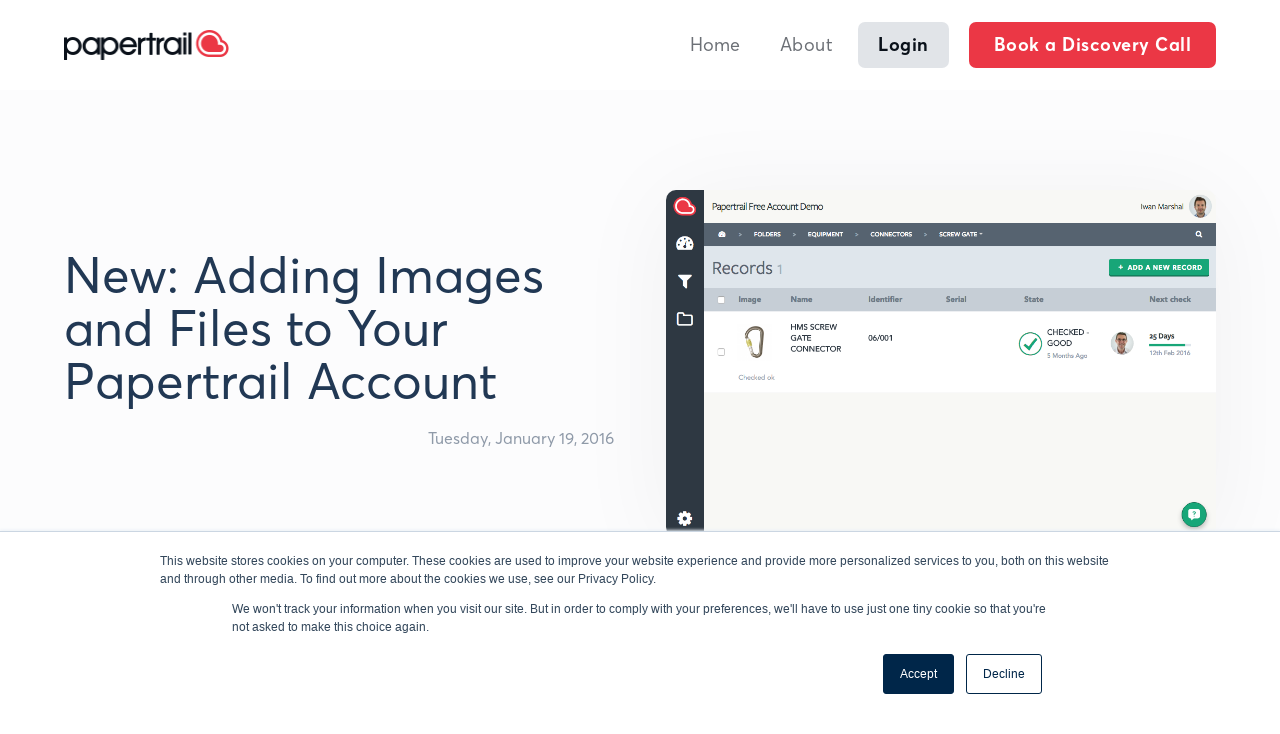

--- FILE ---
content_type: text/html; charset=UTF-8
request_url: https://blog.papertrail.io/blog/adding-images-and-files
body_size: 6852
content:
<!doctype html><html lang="en-gb"><head>
    <meta charset="utf-8">
    <title>New: Adding Images and Files to Your Papertrail Account</title>
    <link rel="shortcut icon" href="https://blog.papertrail.io/hubfs/papertrail-favicon.png">
    <meta name="description" content="We’re proud to announce that Papertrail users can now add images and files to individual records! Having taken feedback onboard from our customers – many o">
    <link type="text/css" rel="stylesheet" href="https://blog.papertrail.io/hubfs/hub_generated/template_assets/1/54075297164/1744309397751/template_main.min.css">
    
<link type="text/css" rel="stylesheet" href="https://blog.papertrail.io/hubfs/hub_generated/template_assets/1/54075639102/1744309401084/template__blog.css">

    
    
    <meta name="viewport" content="width=device-width, initial-scale=1">

    <script src="/hs/hsstatic/jquery-libs/static-1.1/jquery/jquery-1.7.1.js"></script>
<script>hsjQuery = window['jQuery'];</script>
    <meta property="og:description" content="We’re proud to announce that Papertrail users can now add images and files to individual records! Having taken feedback onboard from our customers – many o">
    <meta property="og:title" content="New: Adding Images and Files to Your Papertrail Account">
    <meta name="twitter:description" content="We’re proud to announce that Papertrail users can now add images and files to individual records! Having taken feedback onboard from our customers – many o">
    <meta name="twitter:title" content="New: Adding Images and Files to Your Papertrail Account">

    

    
    <style>
a.cta_button{-moz-box-sizing:content-box !important;-webkit-box-sizing:content-box !important;box-sizing:content-box !important;vertical-align:middle}.hs-breadcrumb-menu{list-style-type:none;margin:0px 0px 0px 0px;padding:0px 0px 0px 0px}.hs-breadcrumb-menu-item{float:left;padding:10px 0px 10px 10px}.hs-breadcrumb-menu-divider:before{content:'›';padding-left:10px}.hs-featured-image-link{border:0}.hs-featured-image{float:right;margin:0 0 20px 20px;max-width:50%}@media (max-width: 568px){.hs-featured-image{float:none;margin:0;width:100%;max-width:100%}}.hs-screen-reader-text{clip:rect(1px, 1px, 1px, 1px);height:1px;overflow:hidden;position:absolute !important;width:1px}
</style>

<link rel="stylesheet" href="https://blog.papertrail.io/hubfs/hub_generated/template_assets/1/54075290205/1744309396870/template_theme-overrides.css">
<link rel="stylesheet" href="https://blog.papertrail.io/hubfs/hub_generated/module_assets/1/54176327172/1744390848961/module_Blog_sidebar_form.min.css">
<link rel="stylesheet" href="https://blog.papertrail.io/hubfs/hub_generated/module_assets/1/54084452370/1744390846799/module_Social_icon.min.css">
<style>
</style>

    

    
<!--  Added by GoogleAnalytics4 integration -->
<script>
var _hsp = window._hsp = window._hsp || [];
window.dataLayer = window.dataLayer || [];
function gtag(){dataLayer.push(arguments);}

var useGoogleConsentModeV2 = true;
var waitForUpdateMillis = 1000;


if (!window._hsGoogleConsentRunOnce) {
  window._hsGoogleConsentRunOnce = true;

  gtag('consent', 'default', {
    'ad_storage': 'denied',
    'analytics_storage': 'denied',
    'ad_user_data': 'denied',
    'ad_personalization': 'denied',
    'wait_for_update': waitForUpdateMillis
  });

  if (useGoogleConsentModeV2) {
    _hsp.push(['useGoogleConsentModeV2'])
  } else {
    _hsp.push(['addPrivacyConsentListener', function(consent){
      var hasAnalyticsConsent = consent && (consent.allowed || (consent.categories && consent.categories.analytics));
      var hasAdsConsent = consent && (consent.allowed || (consent.categories && consent.categories.advertisement));

      gtag('consent', 'update', {
        'ad_storage': hasAdsConsent ? 'granted' : 'denied',
        'analytics_storage': hasAnalyticsConsent ? 'granted' : 'denied',
        'ad_user_data': hasAdsConsent ? 'granted' : 'denied',
        'ad_personalization': hasAdsConsent ? 'granted' : 'denied'
      });
    }]);
  }
}

gtag('js', new Date());
gtag('set', 'developer_id.dZTQ1Zm', true);
gtag('config', 'G-378122403');
</script>
<script async src="https://www.googletagmanager.com/gtag/js?id=G-378122403"></script>

<!-- /Added by GoogleAnalytics4 integration -->



<link rel="amphtml" href="https://blog.papertrail.io/blog/adding-images-and-files?hs_amp=true">

<meta property="og:image" content="https://blog.papertrail.io/hubfs/Imported_Blog_Media/5fd110263ed35f00d9e1b9dc_Screen-Shot-2016-01-18-at-15_40_11-Sep-15-2021-12-44-32-07-PM.png">
<meta property="og:image:width" content="1055">
<meta property="og:image:height" content="666">

<meta name="twitter:image" content="https://blog.papertrail.io/hubfs/Imported_Blog_Media/5fd110263ed35f00d9e1b9dc_Screen-Shot-2016-01-18-at-15_40_11-Sep-15-2021-12-44-32-07-PM.png">


<meta property="og:url" content="https://blog.papertrail.io/blog/adding-images-and-files">
<meta name="twitter:card" content="summary_large_image">

<link rel="canonical" href="https://blog.papertrail.io/blog/adding-images-and-files">

<meta property="og:type" content="article">
<link rel="alternate" type="application/rss+xml" href="https://blog.papertrail.io/rss.xml">
<meta name="twitter:domain" content="blog.papertrail.io">
<meta name="twitter:site" content="@papertrail_io">
<script src="//platform.linkedin.com/in.js" type="text/javascript">
    lang: en_US
</script>

<meta http-equiv="content-language" content="en-gb">






  <meta name="generator" content="HubSpot"></head>
  <body>
    <div class="body-wrapper   hs-content-id-55308049712 hs-blog-post hs-blog-id-53315594596">
      
      <div data-global-resource-path="Papertrail_August2021/templates/partials/header.html"><div class="custom-header-wrapper">
<header class="header">
  <div class="header__container">
    <div class="header_logo">
      <div id="hs_cos_wrapper_header_logo" class="hs_cos_wrapper hs_cos_wrapper_widget hs_cos_wrapper_type_module widget-type-logo" style="" data-hs-cos-general-type="widget" data-hs-cos-type="module">
  






















  
  <span id="hs_cos_wrapper_header_logo_hs_logo_widget" class="hs_cos_wrapper hs_cos_wrapper_widget hs_cos_wrapper_type_logo" style="" data-hs-cos-general-type="widget" data-hs-cos-type="logo"><a href="https://www.papertrail.io/" id="hs-link-header_logo_hs_logo_widget" style="border-width:0px;border:0px;"><img src="https://blog.papertrail.io/hs-fs/hubfs/raw_assets/public/Papertrail_August2021/images/Header_logo.png?width=384&amp;height=1024&amp;name=Header_logo.png" class="hs-image-widget " height="1024" style="height: auto;width:384px;border-width:0px;border:0px;" width="384" alt="Papertrail" title="Papertrail" srcset="https://blog.papertrail.io/hs-fs/hubfs/raw_assets/public/Papertrail_August2021/images/Header_logo.png?width=192&amp;height=512&amp;name=Header_logo.png 192w, https://blog.papertrail.io/hs-fs/hubfs/raw_assets/public/Papertrail_August2021/images/Header_logo.png?width=384&amp;height=1024&amp;name=Header_logo.png 384w, https://blog.papertrail.io/hs-fs/hubfs/raw_assets/public/Papertrail_August2021/images/Header_logo.png?width=576&amp;height=1536&amp;name=Header_logo.png 576w, https://blog.papertrail.io/hs-fs/hubfs/raw_assets/public/Papertrail_August2021/images/Header_logo.png?width=768&amp;height=2048&amp;name=Header_logo.png 768w, https://blog.papertrail.io/hs-fs/hubfs/raw_assets/public/Papertrail_August2021/images/Header_logo.png?width=960&amp;height=2560&amp;name=Header_logo.png 960w, https://blog.papertrail.io/hs-fs/hubfs/raw_assets/public/Papertrail_August2021/images/Header_logo.png?width=1152&amp;height=3072&amp;name=Header_logo.png 1152w" sizes="(max-width: 384px) 100vw, 384px"></a></span>
</div>   
    </div>
    <div class="custom-menu-primary">
        <div id="hs_cos_wrapper_new-menu-button" class="hs_cos_wrapper hs_cos_wrapper_widget hs_cos_wrapper_type_module" style="" data-hs-cos-general-type="widget" data-hs-cos-type="module">





<a class="button" href="https://www.papertrail.io/contact-papertrail">
  Book a Discovery Call
</a></div>
      <div class="mobile_toggle">
        <div class="w-icon-nav-menu">
        </div>
      </div>
      <div id="hs_cos_wrapper_navigation-primary" class="hs_cos_wrapper hs_cos_wrapper_widget hs_cos_wrapper_type_module" style="" data-hs-cos-general-type="widget" data-hs-cos-type="module">






<nav aria-label="Main menu" class="navigation-primary">
  

<ul class="submenu level-1" aria-hidden="false">
  
  
<li class="no-submenu menu-item">
  <a href="https://www.papertrail.io" class="menu-link">Home</a>
  
</li>

  
  
<li class="no-submenu menu-item">
  <a href="https://papertrail.io/about" class="menu-link">About</a>
  
</li>

  
  
<li class="no-submenu menu-item">
  <a href="https://app.papertrail.io/" class="menu-link">Login</a>
  
</li>

  
  
<li class="no-submenu menu-item">
  <a href="https://www.papertrail.io/contact-papertrail" class="menu-link">Book a Discovery Call</a>
  
</li>

  
</ul>

</nav></div>
    </div>
  </div>

</header>
</div></div>
      

      

<main id="main-content" class="body-container-wrapper">
  <div class="body-container body-container--blog-post">
    <div class="custom-blog-post-top ">
      <div class="content-wrapper">
        <div class="custom-blog-post-top-wrap">
          <div class="custom-blog-post-top-left">
            <h1 class="blog-post__title"><span id="hs_cos_wrapper_name" class="hs_cos_wrapper hs_cos_wrapper_meta_field hs_cos_wrapper_type_text" style="" data-hs-cos-general-type="meta_field" data-hs-cos-type="text">New: Adding Images and Files to Your Papertrail Account</span></h1>
            <div class="blog-author-bio">
              <div class="custom-author">
                

              </div>
              <div class="custom-date">
                Tuesday, January 19, 2016
              </div>
            </div>
          </div>
          <div class="custom-blog-post-top-right">

            
            <div class="post-featured-image" aria-label="Read full post: New: Adding Images and Files to Your Papertrail Account">
              <img src="https://blog.papertrail.io/hubfs/Imported_Blog_Media/5fd110263ed35f00d9e1b9dc_Screen-Shot-2016-01-18-at-15_40_11-Sep-15-2021-12-44-32-07-PM.png" style=" max-width: 100%;" aria-label="Read full post: New: Adding Images and Files to Your Papertrail Account">
            </div>
            
          </div>
        </div>
      </div>
    </div>

    <div class="custom-blog-post-middle">  

      <div class="custom-blog-post-middle-left">
        <div class="blog-post__body">
          <span id="hs_cos_wrapper_post_body" class="hs_cos_wrapper hs_cos_wrapper_meta_field hs_cos_wrapper_type_rich_text" style="" data-hs-cos-general-type="meta_field" data-hs-cos-type="rich_text"><p>We’re proud to announce that Papertrail users can now add images and files to individual records! Having taken feedback onboard from our customers – many of whom in need of a more visual way to manage their inventories – we think that this update is going to make safety management even easier, improving staff accountability whilst ensuring that the right piece of equipment is being inspected at the right time.</p>
<!--more-->
<p>Read on for the lowdown on how to start adding images to your records.</p>
<h2>Identification Made Easy</h2>
<p>Images can now be added next to the name of a piece of equipment or individual record – whether they’re images you’ve taken yourself or stock images that you’ve taken off a manufacturer’s website. The important thing to remember is that the images should be a visual guide to the person inspecting the piece of equipment in question: with images in place, it takes much less time to identify the equipment that’s due for inspection, and ensures that inspectors know what a piece of equipment should look like in its undamaged state!</p>
<p>Adding an image to your record is simple: just click on an individual record, click the big + icon under “Uploads”, then choose the image you want to appear in the thumbnail next to the record name.</p>
<p>Here’s that process in action:</p>
<figure class="w-richtext-align-center w-richtext-figure-type-image">
<div><img alt="papertrail-account-upload-images" src="https://blog.papertrail.io/hubfs/Imported_Blog_Media/5fd110263ed35ffe24e1b9da_ezgif_com-resize-31-1.gif"></div>
</figure>
<p><em>Adding images against your records will ensure that employees know exactly what they should be inspecting.</em></p>
<h2>Guides, Instruction Manuals and Other Documents</h2>
<p>You can also upload important documents to your records, such as manufacturers’ inspection instructions, warranties and receipts. It’s as simple as following the process outlined above: documents will always be available in the Uploads section for users to view and download.</p>
<figure class="w-richtext-align-center w-richtext-figure-type-image">
<div><img alt="papertrail-upload-file" src="https://blog.papertrail.io/hubfs/Imported_Blog_Media/5fd110263ed35f00bee1b9db_ezgif_com-resize-4-1.gif"></div>
</figure>
<h2>Record Keeping Made Simple</h2>
<p>For more on getting the most out of your Papertrail account, visit our <a href="https://help.papertrail.io/en/" rel="noopener">Help Centre</a>, which features more helpful guides, how-to videos and FAQs.</p>
<p>To find out how Papertrail can help your business to comply with legislation, save time and reduce risk, book your free demo <a href="https://www.papertrail.io/book-demo/?utm_source=blog">here</a>.</p>
<p>‍</p></span>
        </div>
    
      </div>

      <div class="custom-blog-post-middle-right">
        <div class="blog-form-wrap">
          <div id="hs_cos_wrapper_module_16303900965196" class="hs_cos_wrapper hs_cos_wrapper_widget hs_cos_wrapper_type_module" style="" data-hs-cos-general-type="widget" data-hs-cos-type="module"><div class="custom-blog-sidebar-form">
<div class="blog-form-heading">
  <h4>
    Improve your inspection management system today
  </h4>
</div>
  <div class="blog-form-image">
  <img src="https://blog.papertrail.io/hubfs/blog%20image-1.png" alt="blog image-1">
</div>
<div class="blog-form">
  <h3>Free! Download the 5 steps to reviewing your management system</h3>
<span id="hs_cos_wrapper_module_16303900965196_" class="hs_cos_wrapper hs_cos_wrapper_widget hs_cos_wrapper_type_form" style="" data-hs-cos-general-type="widget" data-hs-cos-type="form"><h3 id="hs_cos_wrapper_form_824873403_title" class="hs_cos_wrapper form-title" data-hs-cos-general-type="widget_field" data-hs-cos-type="text"></h3>

<div id="hs_form_target_form_824873403"></div>









</span>
</div>
</div></div>

        </div>
      </div>
       
    </div>
<div>
  <div style="width: 65%; margin: auto; ">
   
        <div class="blog-post__tags">
          <span>
            <img src="https://uploads-ssl.webflow.com/5fd110263ed35ff3e1e1b669/5fd110263ed35f0446e1b7f4_992667.svg" loading="lazy" alt="" class="tag-image" style="width: 1%;"></span> 
          
          <a style="color: #EB3745!important;" class="blog-post__tag-link" href="https://blog.papertrail.io/tag/papertrail-updates" rel="tag">Papertrail Updates</a>,
          
          <a style="color: #EB3745!important;" class="blog-post__tag-link" href="https://blog.papertrail.io/tag/technology" rel="tag">Technology</a>,
          
          <a style="color: #EB3745!important;" class="blog-post__tag-link" href="https://blog.papertrail.io/tag/general-announcements" rel="tag">General announcements</a>,
          
          <a style="color: #EB3745!important;" class="blog-post__tag-link" href="https://blog.papertrail.io/tag/best-practice" rel="tag">Best Practice</a>,
          
          <a style="color: #EB3745!important;" class="blog-post__tag-link" href="https://blog.papertrail.io/tag/support" rel="tag">Support</a>,
          
          <a style="color: #EB3745!important;" class="blog-post__tag-link" href="https://blog.papertrail.io/tag/company" rel="tag">Company</a>,
          
          <a style="color: #EB3745!important;" class="blog-post__tag-link" href="https://blog.papertrail.io/tag/solutions" rel="tag">Solutions</a>,
          
          <a style="color: #EB3745!important;" class="blog-post__tag-link" href="https://blog.papertrail.io/tag/industries" rel="tag">INDUSTRIES</a>
          
        </div>
        
    </div>
  </div>



    
    <div class="content-wrapper">

      <article class="blog-post">





        
      </article>

    </div>
    

    
    
    

    
  
    
    <section class="custom-blog-post-bootom">  
      <div class="content-wrapper">
        <div class="blog-cards-heading">
          <h2>Recommended Blog</h2>
        </div>
        <div class="blog-related-posts__list">
          
          <article class="blog-index__post blog-index__post--small" aria-label="Blog post summary: Papertrail Technical Infrastructure: How We Protect Your Organisation">
            <div class="blog-index__post-inner-card">
              
              <a class="blog-index__post-image blog-index__post-image--small" href="https://blog.papertrail.io/blog/papertrail-technical-infrastructure-protect-organisation" aria-label="Read full post: Papertrail Technical Infrastructure: How We Protect Your Organisation">
                <img src="https://blog.papertrail.io/hubfs/Imported_Blog_Media/5fd110263ed35f3711e1ba12_A-Global-Safety-Culture2-4.png" loading="lazy" alt="Papertrail Technical Infrastructure: How We Protect Your Organisation">

              </a>
              
              <!-- <div class="blog-related-posts__content"> -->

              <div class="blog-card-text">
                <h2><a href="https://blog.papertrail.io/blog/papertrail-technical-infrastructure-protect-organisation">Papertrail Technical Infrastructure: How We Protect Your Organisation</a></h2>
                <a href="https://blog.papertrail.io/blog/papertrail-technical-infrastructure-protect-organisation">Read Article →</a>
              </div>

            </div>
          </article>
          
    

  
    
          <article class="blog-index__post blog-index__post--small" aria-label="Blog post summary: Record Keeping On Trial: Would Your Evidence Stand-Up?">
            <div class="blog-index__post-inner-card">
              
              <a class="blog-index__post-image blog-index__post-image--small" href="https://blog.papertrail.io/blog/record-keeping-on-trial-would-your-evidence-stand-up" aria-label="Read full post: Record Keeping On Trial: Would Your Evidence Stand-Up?">
                <img src="https://blog.papertrail.io/hubfs/Imported_Blog_Media/5fd110263ed35ffbe3e1b7c0_perkins_slade_mock_court_case-Sep-15-2021-12-44-57-17-PM.jpeg" loading="lazy" alt="Record Keeping On Trial: Would Your Evidence Stand-Up?">

              </a>
              
              <!-- <div class="blog-related-posts__content"> -->

              <div class="blog-card-text">
                <h2><a href="https://blog.papertrail.io/blog/record-keeping-on-trial-would-your-evidence-stand-up">Record Keeping On Trial: Would Your Evidence Stand-Up?</a></h2>
                <a href="https://blog.papertrail.io/blog/record-keeping-on-trial-would-your-evidence-stand-up">Read Article →</a>
              </div>

            </div>
          </article>
          
        </div>
      </div>
    </section>
    
    


    


  </div>
</main>


      
      <div data-global-resource-path="Papertrail_August2021/templates/partials/footer.html"><footer class="footer">
  <div class="footer-border section1">
    <div class="footer__container content-wrapper">
      <div class="logo">
        <div id="hs_cos_wrapper_footer_logo" class="hs_cos_wrapper hs_cos_wrapper_widget hs_cos_wrapper_type_module widget-type-logo" style="" data-hs-cos-general-type="widget" data-hs-cos-type="module">
  






















  
  <span id="hs_cos_wrapper_footer_logo_hs_logo_widget" class="hs_cos_wrapper hs_cos_wrapper_widget hs_cos_wrapper_type_logo" style="" data-hs-cos-general-type="widget" data-hs-cos-type="logo"><a href="https://www.papertrail.io/" id="hs-link-footer_logo_hs_logo_widget" style="border-width:0px;border:0px;"><img src="https://blog.papertrail.io/hubfs/raw_assets/public/Papertrail_August2021/images/footer%20logo.svg" class="hs-image-widget " height="1024" style="height: auto;width:1000px;border-width:0px;border:0px;" width="1000" alt="Pepertrial" title="Pepertrial"></a></span>
</div>
      </div>
      <div class="footer-links-gird">
        <span id="hs_cos_wrapper_navigation_primary" class="hs_cos_wrapper hs_cos_wrapper_widget hs_cos_wrapper_type_menu" style="" data-hs-cos-general-type="widget" data-hs-cos-type="menu"><div id="hs_menu_wrapper_navigation_primary" class="hs-menu-wrapper active-branch no-flyouts hs-menu-flow-horizontal" role="navigation" data-sitemap-name="default" data-menu-id="54084151146" aria-label="Navigation Menu">
 <ul role="menu">
  <li class="hs-menu-item hs-menu-depth-1 hs-item-has-children" role="none"><a href="https://www.papertrail.io/ppe-inspection-management/" aria-haspopup="true" aria-expanded="false" role="menuitem">Product</a>
   <ul role="menu" class="hs-menu-children-wrapper">
    <li class="hs-menu-item hs-menu-depth-2" role="none"><a href="https://products.papertrail.io/" role="menuitem">Product Directory</a></li>
    <li class="hs-menu-item hs-menu-depth-2" role="none"><a href="https://www.papertrail.io/templates/equipment-management" role="menuitem" target="_blank" rel="noopener">Equipment Management</a></li>
    <li class="hs-menu-item hs-menu-depth-2" role="none"><a href="https://www.papertrail.io/templates/competency-management" role="menuitem">Staff Competency</a></li>
    <li class="hs-menu-item hs-menu-depth-2" role="none"><a href="https://www.papertrail.io/templates/document-management" role="menuitem">Document Control</a></li>
    <li class="hs-menu-item hs-menu-depth-2" role="none"><a href="https://www.papertrail.io/templates/breathing-apparatus-equipment-management" role="menuitem">Breathing Apparatus</a></li>
    <li class="hs-menu-item hs-menu-depth-2" role="none"><a href="https://www.papertrail.io/templates/ndt-equipment-management" role="menuitem">NDT</a></li>
    <li class="hs-menu-item hs-menu-depth-2" role="none"><a href="https://www.papertrail.io/templates/tool-management" role="menuitem">Tool Management</a></li>
    <li class="hs-menu-item hs-menu-depth-2" role="none"><a href="https://www.papertrail.io/templates/turbine-mounted-safety-management" role="menuitem">Turbine Mounted Safety</a></li>
   </ul></li>
  <li class="hs-menu-item hs-menu-depth-1 hs-item-has-children" role="none"><a href="https://www.papertrail.io/ppe-inspection-management/" aria-haspopup="true" aria-expanded="false" role="menuitem">Industries</a>
   <ul role="menu" class="hs-menu-children-wrapper">
    <li class="hs-menu-item hs-menu-depth-2" role="none"><a href="https://www.papertrail.io/industry/adventure" role="menuitem">Adventure Safety</a></li>
    <li class="hs-menu-item hs-menu-depth-2" role="none"><a href="https://papertrail.io/industry/tree-care" role="menuitem">Arboriculture</a></li>
    <li class="hs-menu-item hs-menu-depth-2" role="none"><a href="https://www.papertrail.io/industry/industrial-access" role="menuitem">Industrial Access</a></li>
    <li class="hs-menu-item hs-menu-depth-2" role="none"><a href="https://www.papertrail.io/industry/Utilities-Renewables" role="menuitem">Energy &amp; Utilities</a></li>
    <li class="hs-menu-item hs-menu-depth-2" role="none"><a href="https://www.papertrail.io/industry/facilities" role="menuitem">Rescue &amp; Emergency</a></li>
    <li class="hs-menu-item hs-menu-depth-2" role="none"><a href="https://www.papertrail.io/industry/approved-equipment-suppliers" role="menuitem">Approved Equipment Suppliers</a></li>
    <li class="hs-menu-item hs-menu-depth-2" role="none"><a href="https://www.papertrail.io/industry/ndt" role="menuitem">NDT</a></li>
   </ul></li>
  <li class="hs-menu-item hs-menu-depth-1 hs-item-has-children" role="none"><a href="https://www.papertrail.io/ppe-inspection-management/" aria-haspopup="true" aria-expanded="false" role="menuitem">Support</a>
   <ul role="menu" class="hs-menu-children-wrapper">
    <li class="hs-menu-item hs-menu-depth-2" role="none"><a href="https://help.papertrail.io/en/" role="menuitem" target="_blank" rel="noopener">Help Centre</a></li>
    <li class="hs-menu-item hs-menu-depth-2" role="none"><a href="https://updates.papertrail.io/" role="menuitem" target="_blank" rel="noopener">Updates</a></li>
    <li class="hs-menu-item hs-menu-depth-2" role="none"><a href="https://www.papertrail.io/resources" role="menuitem">Resources</a></li>
    <li class="hs-menu-item hs-menu-depth-2" role="none"><a href="https://blog.papertrail.io/" role="menuitem">Knowledge Base</a></li>
    <li class="hs-menu-item hs-menu-depth-2" role="none"><a href="https://www.papertrail.io/events" role="menuitem">Events</a></li>
   </ul></li>
  <li class="hs-menu-item hs-menu-depth-1 hs-item-has-children" role="none"><a href="https://www.papertrail.io/ppe-inspection-management/" aria-haspopup="true" aria-expanded="false" role="menuitem">Company</a>
   <ul role="menu" class="hs-menu-children-wrapper">
    <li class="hs-menu-item hs-menu-depth-2" role="none"><a href="https://www.papertrail.io/contact" role="menuitem">Contact Us</a></li>
    <li class="hs-menu-item hs-menu-depth-2" role="none"><a href="https://www.papertrail.io/manufacturer-partners" role="menuitem">Manufacturing Partners</a></li>
    <li class="hs-menu-item hs-menu-depth-2" role="none"><a href="https://www.papertrail.io/become-a-partner" role="menuitem">Become a Partner</a></li>
    <li class="hs-menu-item hs-menu-depth-2" role="none"><a href="https://www.papertrail.io/about" role="menuitem">Team</a></li>
    <li class="hs-menu-item hs-menu-depth-2" role="none"><a href="https://www.papertrail.io/career" role="menuitem">Careers</a></li>
   </ul></li>
 </ul>
</div></span>
      </div>

    </div>
  </div>

  <div class="footer-border section2">
    <div class="footer__container content-wrapper">
      <div class="footer-subcontainer icon">
        <div id="hs_cos_wrapper_module_16303092484684" class="hs_cos_wrapper hs_cos_wrapper_widget hs_cos_wrapper_type_module" style="" data-hs-cos-general-type="widget" data-hs-cos-type="module"><div class="youtube footer-icon">
  
  
  
  
  
  
  
  <a href="https://www.youtube.com/user/papertrailio/videos" target="_blank" rel="noopener">


    <img src="https://blog.papertrail.io/hubfs/youtube.svg" alt="You Tube">


  </a>
</div>

<div class="facebook footer-icon">
  
  
  
  
  
  
  
  <a href="https://www.facebook.com/papertrail.io/" target="_blank" rel="noopener">

    <img src="https://blog.papertrail.io/hubfs/fb.svg" alt="facebook">
 
  </a>
</div>

<div class="twitter footer-icon">
  
  
  
  
  
  
  
  <a href="https://twitter.com/papertrail_io" target="_blank" rel="noopener">
    
    <img src="https://blog.papertrail.io/hubfs/twitter.svg" alt="Twitter">
   
  </a>
</div>

<div class="linkedin footer-icon">
  
  
  
  
  
  
  
  <a href="https://www.linkedin.com/company/kit-log/" target="_blank" rel="noopener">
   
    <img src="https://blog.papertrail.io/hubfs/linkden.svg" alt="Linkden">

  </a>
</div></div>
      </div>

      <div class="footer-subcontainer links">
        <div id="hs_cos_wrapper_privacy" class="hs_cos_wrapper hs_cos_wrapper_widget hs_cos_wrapper_type_module widget-type-rich_text" style="" data-hs-cos-general-type="widget" data-hs-cos-type="module"><span id="hs_cos_wrapper_privacy_" class="hs_cos_wrapper hs_cos_wrapper_widget hs_cos_wrapper_type_rich_text" style="" data-hs-cos-general-type="widget" data-hs-cos-type="rich_text"><a href="https://www.papertrail.io/legal">Legal</a>
<a href="https://www.papertrail.io/privacy">Privacy</a></span></div>

      </div>
    </div>
  </div>

  <div class="footer-border section3">
     <div class="footer__container content-wrapper">
       
    <div class="footer__copyright">
      <div id="hs_cos_wrapper_footer_copyright_text" class="hs_cos_wrapper hs_cos_wrapper_widget hs_cos_wrapper_type_module widget-type-text" style="" data-hs-cos-general-type="widget" data-hs-cos-type="module"><span id="hs_cos_wrapper_footer_copyright_text_" class="hs_cos_wrapper hs_cos_wrapper_widget hs_cos_wrapper_type_text" style="" data-hs-cos-general-type="widget" data-hs-cos-type="text">© 2024 Papertrail.io. All rights reserved.</span></div>
    </div>
    
    
    </div>
  </div>
</footer></div>
      
    </div>
    
    
    
<!-- HubSpot performance collection script -->
<script defer src="/hs/hsstatic/content-cwv-embed/static-1.1293/embed.js"></script>
<script src="https://blog.papertrail.io/hubfs/hub_generated/template_assets/1/54075820150/1744309403863/template_main.min.js"></script>
<script>
var hsVars = hsVars || {}; hsVars['language'] = 'en-gb';
</script>

<script src="/hs/hsstatic/cos-i18n/static-1.53/bundles/project.js"></script>

    <!--[if lte IE 8]>
    <script charset="utf-8" src="https://js.hsforms.net/forms/v2-legacy.js"></script>
    <![endif]-->

<script data-hs-allowed="true" src="/_hcms/forms/v2.js"></script>

    <script data-hs-allowed="true">
        var options = {
            portalId: '7013702',
            formId: '7a60596f-643d-4c7d-a2fc-954439a682e5',
            formInstanceId: '5290',
            
            pageId: '55308049712',
            
            region: 'na1',
            
            
            
            
            pageName: "New: Adding Images and Files to Your Papertrail Account",
            
            
            
            inlineMessage: "Thank you for submitting the form.",
            
            
            rawInlineMessage: "Thank you for submitting the form.",
            
            
            hsFormKey: "ee83e1a22e56ebc76c787b7fe095a506",
            
            
            css: '',
            target: '#hs_form_target_form_824873403',
            
            
            
            
            
            
            
            contentType: "blog-post",
            
            
            
            formsBaseUrl: '/_hcms/forms/',
            
            
            
            formData: {
                cssClass: 'hs-form stacked hs-custom-form'
            }
        };

        options.getExtraMetaDataBeforeSubmit = function() {
            var metadata = {};
            

            if (hbspt.targetedContentMetadata) {
                var count = hbspt.targetedContentMetadata.length;
                var targetedContentData = [];
                for (var i = 0; i < count; i++) {
                    var tc = hbspt.targetedContentMetadata[i];
                     if ( tc.length !== 3) {
                        continue;
                     }
                     targetedContentData.push({
                        definitionId: tc[0],
                        criterionId: tc[1],
                        smartTypeId: tc[2]
                     });
                }
                metadata["targetedContentMetadata"] = JSON.stringify(targetedContentData);
            }

            return metadata;
        };

        hbspt.forms.create(options);
    </script>


<!-- Start of HubSpot Analytics Code -->
<script type="text/javascript">
var _hsq = _hsq || [];
_hsq.push(["setContentType", "blog-post"]);
_hsq.push(["setCanonicalUrl", "https:\/\/blog.papertrail.io\/blog\/adding-images-and-files"]);
_hsq.push(["setPageId", "55308049712"]);
_hsq.push(["setContentMetadata", {
    "contentPageId": 55308049712,
    "legacyPageId": "55308049712",
    "contentFolderId": null,
    "contentGroupId": 53315594596,
    "abTestId": null,
    "languageVariantId": 55308049712,
    "languageCode": "en-gb",
    
    
}]);
</script>

<script type="text/javascript" id="hs-script-loader" async defer src="/hs/scriptloader/7013702.js"></script>
<!-- End of HubSpot Analytics Code -->


<script type="text/javascript">
var hsVars = {
    render_id: "eb932d67-d173-45d7-ad65-200ed7e3e8c2",
    ticks: 1767415292711,
    page_id: 55308049712,
    
    content_group_id: 53315594596,
    portal_id: 7013702,
    app_hs_base_url: "https://app.hubspot.com",
    cp_hs_base_url: "https://cp.hubspot.com",
    language: "en-gb",
    analytics_page_type: "blog-post",
    scp_content_type: "",
    
    analytics_page_id: "55308049712",
    category_id: 3,
    folder_id: 0,
    is_hubspot_user: false
}
</script>


<script defer src="/hs/hsstatic/HubspotToolsMenu/static-1.432/js/index.js"></script>



<div id="fb-root"></div>
  <script>(function(d, s, id) {
  var js, fjs = d.getElementsByTagName(s)[0];
  if (d.getElementById(id)) return;
  js = d.createElement(s); js.id = id;
  js.src = "//connect.facebook.net/en_GB/sdk.js#xfbml=1&version=v3.0";
  fjs.parentNode.insertBefore(js, fjs);
 }(document, 'script', 'facebook-jssdk'));</script> <script>!function(d,s,id){var js,fjs=d.getElementsByTagName(s)[0];if(!d.getElementById(id)){js=d.createElement(s);js.id=id;js.src="https://platform.twitter.com/widgets.js";fjs.parentNode.insertBefore(js,fjs);}}(document,"script","twitter-wjs");</script>
 


    
    
    
  
</body></html>

--- FILE ---
content_type: text/css
request_url: https://blog.papertrail.io/hubfs/hub_generated/template_assets/1/54075297164/1744309397751/template_main.min.css
body_size: 5945
content:
*,:after,:before{box-sizing:border-box}
/*! normalize.css v8.0.1 | MIT License | github.com/necolas/normalize.css */html{line-height:1.15;-webkit-text-size-adjust:100%}main{display:block}h1{font-size:2em;margin:.67em 0}hr{box-sizing:content-box;height:0;overflow:visible}pre{font-family:monospace,monospace;font-size:1em}a{background-color:transparent}abbr[title]{border-bottom:none;text-decoration:underline;text-decoration:underline dotted}b,strong{font-weight:bolder}code,kbd,samp{font-family:monospace,monospace;font-size:1em}small{font-size:80%}sub,sup{font-size:75%;line-height:0;position:relative;vertical-align:baseline}sub{bottom:-.25em}sup{top:-.5em}img{border-style:none}button,input,optgroup,select,textarea{font-family:inherit;font-size:100%;line-height:1.15;margin:0}button,input{overflow:visible}button,select{text-transform:none}[type=button],[type=reset],[type=submit],button{-webkit-appearance:button}[type=button]::-moz-focus-inner,[type=reset]::-moz-focus-inner,[type=submit]::-moz-focus-inner,button::-moz-focus-inner{border-style:none;padding:0}[type=button]:-moz-focusring,[type=reset]:-moz-focusring,[type=submit]:-moz-focusring,button:-moz-focusring{outline:1px dotted ButtonText}fieldset{padding:.35em .75em .625em}legend{box-sizing:border-box;color:inherit;display:table;max-width:100%;padding:0;white-space:normal}progress{vertical-align:baseline}textarea{overflow:auto}[type=checkbox],[type=radio]{box-sizing:border-box;padding:0}[type=number]::-webkit-inner-spin-button,[type=number]::-webkit-outer-spin-button{height:auto}[type=search]{-webkit-appearance:textfield;outline-offset:-2px}[type=search]::-webkit-search-decoration{-webkit-appearance:none}::-webkit-file-upload-button{-webkit-appearance:button;font:inherit}details{display:block}summary{display:list-item}[hidden],template{display:none}.row-fluid{width:100%;*zoom:1}.row-fluid:after,.row-fluid:before{content:"";display:table}.row-fluid:after{clear:both}.row-fluid [class*=span]{-webkit-box-sizing:border-box;-moz-box-sizing:border-box;-ms-box-sizing:border-box;box-sizing:border-box;display:block;float:left;margin-left:2.127659574%;*margin-left:2.0744680846382977%;min-height:1px;width:100%}.row-fluid [class*=span]:first-child{margin-left:0}.row-fluid .span12{width:99.99999998999999%;*width:99.94680850063828%}.row-fluid .span11{width:91.489361693%;*width:91.4361702036383%}.row-fluid .span10{width:82.97872339599999%;*width:82.92553190663828%}.row-fluid .span9{width:74.468085099%;*width:74.4148936096383%}.row-fluid .span8{width:65.95744680199999%;*width:65.90425531263828%}.row-fluid .span7{width:57.446808505%;*width:57.3936170156383%}.row-fluid .span6{width:48.93617020799999%;*width:48.88297871863829%}.row-fluid .span5{width:40.425531911%;*width:40.3723404216383%}.row-fluid .span4{width:31.914893614%;*width:31.8617021246383%}.row-fluid .span3{width:23.404255317%;*width:23.3510638276383%}.row-fluid .span2{width:14.89361702%;*width:14.8404255306383%}.row-fluid .span1{width:6.382978723%;*width:6.329787233638298%}.container-fluid{*zoom:1}.container-fluid:after,.container-fluid:before{content:"";display:table}.container-fluid:after{clear:both}@media (max-width:767px){.row-fluid{width:100%}.row-fluid [class*=span]{display:block;float:none;margin-left:0;width:auto}}@media (min-width:768px) and (max-width:1139px){.row-fluid{width:100%;*zoom:1}.row-fluid:after,.row-fluid:before{content:"";display:table}.row-fluid:after{clear:both}.row-fluid [class*=span]{-webkit-box-sizing:border-box;-moz-box-sizing:border-box;-ms-box-sizing:border-box;box-sizing:border-box;display:block;float:left;margin-left:2.762430939%;*margin-left:2.709239449638298%;min-height:1px;width:100%}.row-fluid [class*=span]:first-child{margin-left:0}.row-fluid .span12{width:99.999999993%;*width:99.9468085036383%}.row-fluid .span11{width:91.436464082%;*width:91.38327259263829%}.row-fluid .span10{width:82.87292817100001%;*width:82.8197366816383%}.row-fluid .span9{width:74.30939226%;*width:74.25620077063829%}.row-fluid .span8{width:65.74585634900001%;*width:65.6926648596383%}.row-fluid .span7{width:57.182320438000005%;*width:57.129128948638304%}.row-fluid .span6{width:48.618784527%;*width:48.5655930376383%}.row-fluid .span5{width:40.055248616%;*width:40.0020571266383%}.row-fluid .span4{width:31.491712705%;*width:31.4385212156383%}.row-fluid .span3{width:22.928176794%;*width:22.874985304638297%}.row-fluid .span2{width:14.364640883%;*width:14.311449393638298%}.row-fluid .span1{width:5.801104972%;*width:5.747913482638298%}}@media (min-width:1280px){.row-fluid{width:100%;*zoom:1}.row-fluid:after,.row-fluid:before{content:"";display:table}.row-fluid:after{clear:both}.row-fluid [class*=span]{-webkit-box-sizing:border-box;-moz-box-sizing:border-box;-ms-box-sizing:border-box;box-sizing:border-box;display:block;float:left;margin-left:2.564102564%;*margin-left:2.510911074638298%;min-height:1px;width:100%}.row-fluid [class*=span]:first-child{margin-left:0}.row-fluid .span12{width:100%;*width:99.94680851063829%}.row-fluid .span11{width:91.45299145300001%;*width:91.3997999636383%}.row-fluid .span10{width:82.905982906%;*width:82.8527914166383%}.row-fluid .span9{width:74.358974359%;*width:74.30578286963829%}.row-fluid .span8{width:65.81196581200001%;*width:65.7587743226383%}.row-fluid .span7{width:57.264957265%;*width:57.2117657756383%}.row-fluid .span6{width:48.717948718%;*width:48.6647572286383%}.row-fluid .span5{width:40.170940171000005%;*width:40.117748681638304%}.row-fluid .span4{width:31.623931624%;*width:31.5707401346383%}.row-fluid .span3{width:23.076923077%;*width:23.0237315876383%}.row-fluid .span2{width:14.529914530000001%;*width:14.4767230406383%}.row-fluid .span1{width:5.982905983%;*width:5.929714493638298%}}.clearfix{*zoom:1}.clearfix:after,.clearfix:before{content:"";display:table}.clearfix:after{clear:both}.hide{display:none}.show{display:block}.hidden,.invisible{visibility:hidden}.hidden{display:none}.hidden-desktop,.visible-phone,.visible-tablet{display:none!important}@media (max-width:767px){.visible-phone{display:inherit!important}.hidden-phone{display:none!important}.hidden-desktop{display:inherit!important}.visible-desktop{display:none!important}}@media (min-width:768px) and (max-width:1139px){.visible-tablet{display:inherit!important}.hidden-tablet{display:none!important}.hidden-desktop{display:inherit!important}.visible-desktop{display:none!important}}.content-wrapper,.dnd-section>.row-fluid{margin-left:auto;margin-right:auto;width:90%}.dnd-section .dnd-column{padding:0 20px}@media (max-width:767px){.dnd-section .dnd-column{padding:0}}@font-face{font-display:swap;font-family:Avertastd;font-style:normal;font-weight:300;src:url(//7013702.fs1.hubspotusercontent-na1.net/hubfs/7013702/raw_assets/public/Papertrail_August2021/fonts/6035fd755ec7405571213964_AvertaStd-Light.otf) format("opentype")}@font-face{font-display:swap;font-family:Avertastd;font-style:normal;font-weight:400;src:url(//7013702.fs1.hubspotusercontent-na1.net/hubfs/7013702/raw_assets/public/Papertrail_August2021/fonts/6035fd759149d55be847d4f0_AvertaStd-Regular.otf) format("opentype")}@font-face{font-display:swap;font-family:Avertastd;font-style:normal;font-weight:600;src:url(//7013702.fs1.hubspotusercontent-na1.net/hubfs/7013702/raw_assets/public/Papertrail_August2021/fonts/6035fd753069bae3b11096f3_AvertaStd-Semibold.otf) format("opentype")}@font-face{font-display:swap;font-family:Avertastd;font-style:normal;font-weight:700;src:url(//7013702.fs1.hubspotusercontent-na1.net/hubfs/7013702/raw_assets/public/Papertrail_August2021/fonts/6035fd7505c2f007e5330820_AvertaStd-Bold.otf) format("opentype")}@font-face{font-display:swap;font-family:Avertastd;font-style:normal;font-weight:800;src:url(//7013702.fs1.hubspotusercontent-na1.net/hubfs/7013702/raw_assets/public/Papertrail_August2021/fonts/6035fd752bc7e665c790d581_AvertaStd-ExtraBold.otf) format("opentype")}@font-face{font-display:swap;font-family:Avertastd;font-style:normal;font-weight:900;src:url(https://uploads-ssl.webflow.com/5fd110263ed35ff3e1e1b669/6035fd756007132c0523c3c9_AvertaStd-Black.otf) format("opentype")}@font-face{font-family:webflow-icons;font-style:normal;font-weight:400;src:url("[data-uri]") format("truetype")}@font-face{font-display:swap;font-family:intercom-font;src:url(//7013702.fs1.hubspotusercontent-na1.net/hubfs/7013702/raw_assets/public/Papertrail_August2021/fonts/proximanova-regular.a7942249.woff) format("woff")}@font-face{font-display:swap;font-family:intercom-font;font-weight:700;src:url(//7013702.fs1.hubspotusercontent-na1.net/hubfs/7013702/raw_assets/public/Papertrail_August2021/fonts/proximanova-semibold.46e3f047.woff) format("woff")}body{background-color:#fff;line-height:1.33333333333;margin:0;word-break:break-word;-webkit-font-smoothing:antialiased}html[lang^=ja] body,html[lang^=ko] body,html[lang^=zh] body{line-break:strict;word-break:break-all}p{margin:0 0 1.4rem}a{cursor:pointer;text-decoration:none;-webkit-transition:all .15s linear;-moz-transition:all .15s linear;-o-transition:all .15s linear;transition:all .15s linear}h1,h2,h3,h4,h5,h6,ol,ul{margin:0 0 1.4rem}ol ol,ol ul,ul ol,ul ul{margin:0}ul.no-list{list-style:none}code{vertical-align:bottom}blockquote{border-left:2px solid;margin:0 0 1.4rem;padding-left:15px}hr{background-color:#ccc;border:none;color:#ccc;height:1px}.button,button{cursor:pointer;display:inline-block;font-size:.92rem;text-align:center;transition:all .15s linear;white-space:normal}.button:disabled,button:disabled{background-color:#d0d0d0;border-color:#d0d0d0;color:#e6e6e6}.button:active,.button:focus,.button:hover,button:active,button:focus,button:hover{text-decoration:none}.hs-form-field{margin-bottom:1.4rem}form label{display:block;margin-bottom:.35rem}form label,form legend{font-size:.875rem}.hs-search-field__bar,.hs_cos_wrapper_type_form,.hs_cos_wrapper_type_member_login,.hs_cos_wrapper_type_member_register,.hs_cos_wrapper_type_password_prompt,.hs_cos_wrapper_type_password_reset,.hs_cos_wrapper_type_password_reset_request,.section.post-footer form,.widget-type-blog_subscribe,.widget-type-email_simple_subscription,.widget-type-google_search,.widget-type-password_prompt.custom_error_message{background:#213854;display:block;margin-bottom:15px;max-width:750px;padding:20px}form input[type=email],form input[type=file],form input[type=number],form input[type=password],form input[type=tel],form input[type=text],form select,form textarea{border:0;border-radius:5px;color:#333;display:block;font-size:16px;height:100%;line-height:1.42857143;margin-bottom:10px;margin-right:20px;outline:none;padding:8px 12px;vertical-align:middle;width:100%}form fieldset{max-width:100%!important}form .inputs-list{list-style:none;margin:0;padding:0}form .inputs-list>li{display:block;margin:.7rem 0}form .inputs-list input,form .inputs-list span{vertical-align:middle}form input[type=checkbox],form input[type=radio]{cursor:pointer;margin-right:.35rem}.hs-dateinput{position:relative}.hs-dateinput:before{content:"\01F4C5";position:absolute;right:10%;top:50%;transform:translateY(-50%)}.fn-date-picker .pika-table thead th{color:#fff}.fn-date-picker td.is-selected .pika-button{border-radius:0;box-shadow:none}.fn-date-picker td .pika-button:focus,.fn-date-picker td .pika-button:hover{border-radius:0!important;color:#fff}form input[type=file]{background-color:transparent;border:initial;padding:initial}form .hs-richtext,form .hs-richtext p{font-size:.875rem;margin:0 0 1.4rem}form .hs-richtext img{max-width:100%!important}.legal-consent-container .hs-form-booleancheckbox-display>span,.legal-consent-container .hs-form-booleancheckbox-display>span p{margin-left:1rem!important}.hs-form-required{color:#ef6b51}.hs-error-msg,.hs_error_rollup label{color:#ef6b51;margin-top:.35rem}form .hs-button,form input[type=submit]{cursor:pointer;display:inline-block;font-size:14px;height:100%;line-height:20px;margin-top:10;text-align:center;text-decoration:none;transition:all .15s linear;white-space:normal}.grecaptcha-badge{margin:0 auto}table{margin-bottom:1.4rem;overflow-wrap:break-word}table,td,th{border:1px solid}td,th{padding:.75rem;vertical-align:top}thead td,thead th{border-bottom:2px solid;vertical-align:bottom}.custom-header-wrapper{min-height:90px}header.header ul{list-style:none;margin:0;padding:0}header.header{display:flex;padding-bottom:10px;padding-top:10px;position:relative;width:100%;z-index:10}header.header.sticky{align-items:center;background:#fff;bottom:auto;display:flex;left:0;position:fixed;right:0;top:0;z-index:100}.header__container{align-items:center;display:flex;flex-direction:row;justify-content:space-between;margin-left:auto;margin-right:auto;position:static;width:90%;z-index:10}.header .header_logo a{float:left;padding-bottom:20px;padding-left:0;padding-top:20px;position:relative;width:165px}.header .header_logo a img{background-clip:border-box;display:inline-block;max-width:100%;object-position:50% 50%;position:relative;vertical-align:middle;width:165px!important;z-index:10}.header .custom-menu-primary .navigation-primary>ul{float:right;position:relative}.header .custom-menu-primary .navigation-primary>ul>li{display:inline-block}.header .custom-menu-primary .navigation-primary>ul>li>a{display:inline-block;font-size:18px;letter-spacing:.5px;line-height:100%;margin-left:auto;margin-right:auto;padding:14px 20px;position:relative;text-align:left;text-decoration:none;transition:color .2s;vertical-align:top}.header .custom-menu-primary .navigation-primary>ul>li:nth-child(3)>a{background-color:#e1e4e8;border-radius:7px;color:#0a111a;font-size:18px;font-weight:700;letter-spacing:.5px;line-height:100%;margin-left:5px;padding-bottom:14px;padding-top:14px;transition:background-color .2s}.header .custom-menu-primary .navigation-primary>ul>li:last-child>a{background-color:#eb3745;border-radius:7px;color:#fff;font-size:18px;font-weight:700;letter-spacing:.5px;line-height:100%;margin-left:15px;padding:14px 25px;text-align:center;transition:background-color .2s}.header .custom-menu-primary .navigation-primary>ul>li:first-child>a,.header .custom-menu-primary .navigation-primary>ul>li:nth-child(2)>a{padding-right:15px}.header .custom-menu-primary .navigation-primary>ul>li:first-child>a{font-weight:400;letter-spacing:0}.header .custom-menu-primary .navigation-primary>ul ul{border-radius:10px;box-shadow:0 10px 50px 0 rgb(0 0 0/5%);opacity:0;position:absolute;visibility:hidden;width:310px}.header .dropdown-item-icon{height:30px;margin-right:12px;overflow:hidden;width:30px}.header .dropdown-list{color:#007aff;height:100%;width:100%}.header .custom-menu-primary .navigation-primary>ul ul li a{align-items:center;border-radius:7px;color:#0a111a;display:flex;font-size:19px;font-weight:700;justify-content:flex-start;padding-bottom:14px;padding-left:20px;padding-top:14px;text-decoration:none}.header .custom-menu-primary .navigation-primary>ul>li:hover ul{opacity:1;visibility:visible}.header .custom-menu-primary .navigation-primary>ul ul li a:hover .dropdown-list{color:#fff}@media(min-width:992px){.header .mobile_toggle,.header a.button{display:none}}@media(max-width:991px){.header a.button{background-color:#eb3745;border:none;border-radius:7px;color:#fff;display:block;font-size:18px;font-weight:700;letter-spacing:.5px;line-height:100%;margin-left:20px;margin-right:auto;margin-top:0;padding:14px 25px;position:relative;text-align:center;text-decoration:none;vertical-align:top;width:auto}.header .custom-menu-primary{align-items:center;display:flex}.header .custom-menu-primary .navigation-primary ul{background:#fff;display:none;left:0;margin:0 auto;padding-bottom:20px;position:absolute;right:0;top:100%;width:100%}.header .custom-menu-primary .navigation-primary ul li{margin:0 auto;width:80%}.mobile_toggle{cursor:pointer;display:block;float:right;font-size:24px;padding:18px;position:relative}.header .w-icon-nav-menu{font-family:webflow-icons!important;speak:none;font-style:normal;font-variant:normal;font-weight:400;line-height:1;text-transform:none;-webkit-font-smoothing:antialiased;-moz-osx-font-smoothing:grayscale}.header .w-icon-nav-menu:before{content:"\e602"}.open_menu .header .custom-menu-primary .navigation-primary ul{display:block}.header__container{width:80%}.header .custom-menu-primary .navigation-primary>ul>li{display:block}.header .custom-menu-primary .navigation-primary>ul>li:last-child{display:none}.header .custom-menu-primary .navigation-primary>ul>li>a{margin-left:auto;margin-right:auto;padding:20px 0;width:100%}.header .custom-menu-primary .navigation-primary>ul>li:nth-child(3)>a{align-items:center;background-color:#e1e4e8;border-radius:7px;color:#0a111a;display:flex;flex-direction:column;font-size:18px;font-weight:700;justify-content:center;letter-spacing:.5px;line-height:100%;margin-left:0;margin-top:20px;padding-bottom:14px;padding-top:14px;text-decoration:none;transition:background-color .2s;vertical-align:top;width:22%}.child-trigger{cursor:pointer;display:block!important;height:58px!important;min-width:55px!important;padding:0!important;position:absolute;right:0;top:0;width:100%!important}.child-trigger:hover{text-decoration:none}.header .custom-menu-primary .navigation-primary>ul ul{border-radius:10px;box-shadow:none;opacity:1;padding-bottom:0;position:static;visibility:visible;width:auto}.header .custom-menu-primary .navigation-primary>ul ul li a{margin-left:auto;margin-right:auto;padding-bottom:12px;padding-top:12px;width:100%}.header .custom-menu-primary .navigation-primary>ul ul li{width:100%}}@media screen and (max-width:767px){.header__container{width:90%}.header .custom-menu-primary .navigation-primary ul li{margin:0 auto;width:90%}.header .custom-menu-primary .navigation-primary>ul ul li a{padding-left:10px}}@media screen and (max-width:479px){.header a.button{font-size:15px;margin-left:0;padding-left:10px;padding-right:10px}.header .mobile_toggle{padding-left:10px;padding-right:0}.header .header_logo a img{width:130px!important}header.header{padding-bottom:10px;padding-top:9px}.header a.button{margin-top:1px}.header .mobile_toggle{padding-top:20px}.header .header_logo a{float:none}.header .custom-menu-primary .navigation-primary>ul>li:nth-child(3)>a{box-sizing:content-box;padding-left:6px;padding-right:6px;width:40%}}@media screen and (max-width:320px){.header .header_logo a img{width:109px!important}}.footer .footer-border{border-bottom:1px solid rgba(0,0,0,.2)}.footer .section1 .footer__container{-webkit-box-orient:vertical;-webkit-box-direction:normal;-webkit-flex-direction:column;-ms-flex-direction:column;flex-direction:column;-webkit-box-align:start;-webkit-align-items:flex-start;-ms-flex-align:start;align-items:flex-start;margin-left:auto;margin-right:auto;padding:60px 0 40px;width:90%}.footer .logo{height:37px;overflow:hidden}.footer .logo img.hs-image-widget{display:block;height:auto;max-width:100%;width:180px!important}.footer .footer-links-gird{margin-top:60px}.footer .footer-links-gird ul{justify-content:space-between}.footer .footer-links-gird ul li.hs-menu-item.hs-menu-depth-1{width:262.5px}.footer .footer-links-gird ul>li.hs-menu-item.hs-menu-depth-1>a{color:#0a111a;display:block;font-size:16px;font-weight:600;letter-spacing:3px;line-height:20px;margin-bottom:20px;text-transform:uppercase}.footer .footer-links-gird ul>li.hs-menu-item.hs-menu-depth-1 ul li a{color:rgba(33,56,84,.7);display:block;font-size:16px;font-weight:600;line-height:20px;margin-bottom:10px;text-decoration:none;-webkit-transition:.2s;transition:.2s}.footer .section2 .footer__container{-webkit-box-orient:vertical;-webkit-box-direction:normal;-webkit-flex-direction:column;-ms-flex-direction:column;flex-direction:row;-webkit-box-align:start;-webkit-align-items:flex-start;-ms-flex-align:start;align-items:flex-start;display:flex;justify-content:space-between;margin-left:auto;margin-right:auto;padding:38px 0 37px;width:90%}.footer .section2 .footer-subcontainer{display:flex}.footer .section2 .footer-subcontainer.links a{color:rgba(33,56,84,.7);display:inline-block;font-size:16px;font-weight:600;margin-bottom:12px;text-decoration:none;-webkit-transition:.2s;transition:.2s}.footer .section2 .footer-subcontainer.links a:first-child{margin-right:45px}.footer .section3 .footer__container{-webkit-box-orient:vertical;-webkit-box-direction:normal;-webkit-flex-direction:column;-ms-flex-direction:column;flex-direction:row;-webkit-box-align:start;-webkit-align-items:flex-start;-ms-flex-align:start;align-items:flex-start;display:flex;justify-content:space-between;margin-left:auto;margin-right:auto;padding:40px 0;width:90%}.footer .footer__copyright{font-size:16px;line-height:20px}.footer .footer__copyright span.hs_cos_wrapper{color:rgba(33,56,84,.7);font-size:16px;text-align:center}@media (max-width:1350px){.footer-links-gird .hs-menu-wrapper>ul{display:grid!important;grid-auto-columns:1fr;margin-top:60px;width:100%;grid-column-gap:50px;grid-row-gap:16px;-ms-grid-columns:1fr 1fr 1fr 1fr;grid-template-columns:1fr 1fr 1fr 1fr;-ms-grid-rows:auto;grid-template-rows:auto}.footer .footer-links-gird ul li.hs-menu-item.hs-menu-depth-1{width:auto!important}}@media screen and (max-width:767px){.footer-links-gird .hs-menu-wrapper>ul{grid-column-gap:20px;grid-row-gap:38px;-ms-grid-columns:1fr 1fr;grid-template-columns:1fr 1fr;-ms-grid-rows:auto auto;grid-template-rows:auto auto}.footer-border.section2 .footer__container.content-wrapper{flex-direction:column;padding-bottom:0;padding-top:20px}.footer-subcontainer{margin-bottom:17px;margin-top:20px}.footer .section3 .footer__container{padding-bottom:0;padding-top:20px}.footer .footer__copyright span.hs_cos_wrapper{display:block;margin-bottom:20px;margin-top:20px}}@media screen and (max-width:479px){.footer-links-gird .hs-menu-wrapper>ul{-ms-grid-columns:1fr;grid-template-columns:1fr}}.hs-menu-wrapper ul{display:flex;flex-wrap:wrap;list-style:none;margin:0;padding-left:0}.hs-menu-wrapper.hs-menu-flow-horizontal .hs-menu-children-wrapper{flex-direction:column}@media (max-width:767px){.hs-menu-wrapper.hs-menu-flow-horizontal ul{flex-direction:column}}.hs-menu-wrapper.hs-menu-flow-vertical ul{flex-direction:column}.hs-menu-wrapper.hs-menu-flow-vertical.flyouts ul{display:inline-flex}@media (max-width:767px){.hs-menu-wrapper.hs-menu-flow-vertical ul{display:flex}}.hs-menu-wrapper.flyouts .hs-item-has-children{position:relative}.hs-menu-wrapper.flyouts .hs-menu-children-wrapper{left:-9999px;opacity:0;position:absolute}.hs-menu-wrapper.flyouts .hs-menu-children-wrapper a{display:block;white-space:nowrap}.hs-menu-wrapper.hs-menu-flow-horizontal.flyouts .hs-item-has-children:hover>.hs-menu-children-wrapper{left:0;opacity:1;top:100%}.hs-menu-wrapper.hs-menu-flow-vertical.flyouts .hs-item-has-children:hover>.hs-menu-children-wrapper{left:100%;opacity:1;top:0}@media (max-width:767px){.hs-menu-wrapper.flyouts .hs-menu-children-wrapper,.hs-menu-wrapper.hs-menu-flow-horizontal.flyouts .hs-item-has-children:hover>.hs-menu-children-wrapper,.hs-menu-wrapper.hs-menu-flow-vertical.flyouts .hs-item-has-children:hover>.hs-menu-children-wrapper{left:0;opacity:1;position:relative;top:auto}}

--- FILE ---
content_type: text/css
request_url: https://blog.papertrail.io/hubfs/hub_generated/template_assets/1/54075639102/1744309401084/template__blog.css
body_size: 5558
content:
.hs-blog-listing .dnd-section .dnd-column {
  padding: 0;
}

/* Blog header */

.blog-header {
  background-color: #f8fafc;
  text-align: center;
}

.blog-header__inner {
  margin: 0 auto;
  max-width: 600px;
}

/* Blog header - author listing */


.blog-header__author-social-links a {
  background-color: #000;
  border-radius: 50%;
  display: inline-block;
  height: 40px;
  margin: 0 5px;
  position: relative;
  width: 40px;
}

.blog-header__author-social-links a:hover,
.blog-header__author-social-links a:focus {
  background-color: #494a52;
}
img.blog-header__author-avatar {
  border: 0;
  max-width: 100%;
  vertical-align: middle;
  display: inline-block;
  overflow: hidden;
  width: 150px;
  height: 150px;
  border-radius: 100px;
}
.blog-header__author-social-links svg {
  fill: #fff;
  height: 15px;
  left: 50%;
  position: absolute;
  top: 50%;
  -webkit-transform: translate(-50%, -50%);
  -ms-transform: translate(-50%, -50%);
  transform: translate(-50%, -50%);
  width: auto;
}

/* Blog header - tag listing */

.blog-index__tag-header {
  -webkit-box-flex: 1;
  -ms-flex: 1 0 100%;
  flex: 1 0 100%;
  padding: 1rem;
}

.blog-index__tag-subtitle {
  font-size: 1.16rem;
  line-height: 1.1;
}

.blog-index__tag-heading {
  border-bottom: 3px solid #d1d6dc;
  padding-bottom: 1rem;
}

/* Blog listing */

.blog-index {
  display: -webkit-box;
  display: -ms-flexbox;
  display: flex;
  -ms-flex-wrap: wrap;
  flex-wrap: wrap;
}

.blog-index::after {
  content: "";
  -webkit-box-flex: 1;
  -ms-flex: auto;
  flex: auto;
}

.blog-index__post {
  -webkit-box-flex: 0;
  -ms-flex: 0 0 100%;
  flex: 0 0 100%;
  padding: 0;
}

@media screen and (min-width: 768px) {
  .blog-index__post {
    -webkit-box-flex: 0;
    -ms-flex: 0 0 calc(100% / 2);
    flex: 0 0 calc(100% / 2);
  }
}

@media screen and (min-width: 1000px) {
  .blog-index__post {
    -webkit-box-flex: 0;
    -ms-flex: 0 0 calc(100% / 3);
    flex: 0 0 calc(100% / 3);
  }
}

@media screen and (min-width: 768px) {
  .blog-index__post--large {
    display: -webkit-box;
    display: -ms-flexbox;
    display: flex;
    -webkit-box-flex: 1;
    -ms-flex: 1 0 100%;
    flex: 1 0 100%;
    justify-items: space-between;
  }
}

.blog-index__post.blog-index__post--small {
  display: -webkit-box;
  display: -ms-flexbox;
  display: flex;
}

.blog-index__post-inner-card {
  border-radius: 5px;
  display: -webkit-box;
  display: -ms-flexbox;
  display: flex;
  -webkit-box-orient: vertical;
  -webkit-box-direction: normal;
  -ms-flex-flow: column nowrap;
  flex-flow: column nowrap;
  width: 100%;
}



@media (min-width: 1000px) {
  .full-width .blog-index__post-image {
    min-height: 300px;
    padding-bottom: unset;
  }
}

.blog-post__tag-link,
.blog-post__tags {
  font-size: 12px;
  font-weight: 200;
  letter-spacing: 0.01rem;
  text-transform: uppercase;
  -webkit-font-smoothing: antialiased;
  -moz-osx-font-smoothing: grayscale;
}

.blog-post__tag-link:hover {
  text-decoration: none;
}

.blog-index__post-content h2 {
  margin: 0.5rem 0;
}

.blog-index__post-content--small h2 {
  font-size: 18px;
  line-height: 26px;
}

.blog-index__post-content--small h2 a:hover {
  text-decoration: none;
  -webkit-transition: all 0.5s;
  -o-transition: all 0.5s;
  transition: all 0.5s;
}

.blog-post__meta-section {
  -webkit-box-align: end;
  -ms-flex-align: end;
  align-items: flex-end;
  display: -webkit-box;
  display: -ms-flexbox;
  display: flex;
  font-size: 14px;
  -webkit-box-pack: justify;
  -ms-flex-pack: justify;
  justify-content: space-between;
  margin-top: auto;
  padding-top: 30px;
}
.blog-post__meta-section.no-min {
  -webkit-box-pack: end;
  -ms-flex-pack: end;
  justify-content: flex-end;
}

.blog-post__read-more a {
  -webkit-box-align: center;
  -ms-flex-align: center;
  align-items: center;
  display: -webkit-box;
  display: -ms-flexbox;
  display: flex;
}

.blog-post__read-more a:hover {
  text-decoration: none;
}

.read-more__arrow {
  padding-left: 10px;
  position: relative;
  top: 3px;
}

.blog-post__read-more svg {
  height: auto;
  width: 15px;
}

.blog-post__read-more a svg {
  -webkit-transition: all 0.15s linear;
  -o-transition: all 0.15s linear;
  transition: all 0.15s linear;
}

/* Blog listing - sidebar */

@media screen and (min-width: 1000px) {
  .sidebar.full-width .blog-index .blog-index__post,
  .sidebar .full-width .blog-index .blog-index__post {
    -webkit-box-flex: 0;
    -ms-flex: 0 0 100%;
    flex: 0 0 100%;
  }
  .sidebar.two-col .blog-index .blog-index__post,
  .sidebar .two-col .blog-index .blog-index__post {
    -webkit-box-flex: 0;
    -ms-flex: 0 0 calc(100% / 2);
    flex: 0 0 calc(100% / 2);
  }
  .sidebar.three-col .blog-index .blog-index__post,
  .sidebar .three-col .blog-index .blog-index__post {
    -webkit-box-flex: 0;
    -ms-flex: 0 0 calc(100% / 3);
    flex: 0 0 calc(100% / 3);
  }
  .sidebar.four-col .blog-index .blog-index__post,
  .sidebar .four-col .blog-index .blog-index__post {
    -webkit-box-flex: 0;
    -ms-flex: 0 0 calc(100% / 4);
    flex: 0 0 calc(100% / 4);
  }
}

@media screen and (max-width: 999px) {
  .sidebar.two-col .blog-index .blog-index__post,
  .sidebar .two-col .blog-index .blog-index__post {
    -webkit-box-flex: 0;
    -ms-flex: 0 0 100%;
    flex: 0 0 100%;
  }
}

@media screen and (max-width: 767px) {
  .sidebar .blog-index {
    padding: 1rem 0 3.3rem;
  }
}

@media screen and (max-width: 767px) {
  .blog-sidebar {
    padding: 2rem 1rem 0;
  }
}

.blog-sidebar h3 {
  font-size: 21px;
  font-weight: 600;
  line-height: 37px;
  margin-bottom: 20px;
  margin-top: 8px;
}

.blog-sidebar ul {
  background: #fff;
  border-radius: 5px;
  list-style: none;
  padding: 30px;
}

.blog-sidebar ul li {
  border-top: 1px solid #dfddd9;
  font-weight: 600;
  padding: 10px 0;
}

.blog-sidebar ul li:first-child {
  border-top-color: transparent;
  padding-top: 0;
}

.blog-sidebar ul li:last-child {
  padding-bottom: 0;
}

.blog-sidebar a {
  text-decoration: none;
}

.blog-sidebar a:hover {
  text-decoration: none;
}

.blog-sidebar .filter-link-count {
  display: none;
}

.blog-sidebar .filter-expand-link {
  position: relative;
  top: -15px;
  display: block;
  margin-bottom: 25px;
  text-transform: capitalize;
  text-align: center;
}

.blog-sidebar-post-listing ul li {
  display: -webkit-box;
  display: -ms-flexbox;
  display: flex;
  counter-increment: list-number;
}

.blog-sidebar-post-listing li:before {
  -ms-flex-item-align: center;
  -ms-grid-row-align: center;
  align-self: center;
  content: counter(list-number);
  font-size: 36px;
  font-weight: 600;
  padding-right: 22px;
}

.blog-sidebar-post-listing li a {
  -webkit-box-align: center;
  -ms-flex-align: center;
  align-items: center;
  display: -webkit-box;
  display: -ms-flexbox;
  display: flex;
}

/* Blog mobile sidebar */

@media (max-width: 767px) {
  .hs-blog-listing .content-wrapper > .row-fluid {
    display: -webkit-box;
    display: -ms-flexbox;
    display: flex;
    -webkit-box-orient: vertical;
    -webkit-box-direction: normal;
    -ms-flex-direction: column;
    flex-direction: column;
  }

  .hs-blog-listing .span3 {
    -webkit-box-ordinal-group: 2;
    -ms-flex-order: 1;
    order: 1;
  }

  .hs-blog-listing .span9 {
    -webkit-box-ordinal-group: 3;
    -ms-flex-order: 2;
    order: 2;
  }

  .hs-blog-listing .blog-pagination {
    -webkit-box-ordinal-group: 4;
    -ms-flex-order: 3;
    order: 3;
  }

  .blog-sidebar.mobile .blog-sidebar-topic-filter ul,
  .blog-sidebar.mobile .blog-sidebar-post-listing ul {
    display: none;
    opacity: 0;
    -webkit-transition: all 5s;
    -o-transition: all 5s;
    transition: all 5s;
    visibility: hidden;
  }

  .blog-sidebar.mobile .blog-sidebar-topic-filter h3,
  .blog-sidebar.mobile .blog-sidebar-post-listing h3 {
    cursor: pointer;
  }
  .blog-sidebar.mobile .blog-sidebar-topic-filter h3:after,
  .blog-sidebar.mobile .blog-sidebar-post-listing h3:after {
    content: "+";
    padding-left: 6px;
  }

  .blog-sidebar.mobile .blog-sidebar-topic-filter.clicked h3:after,
  .blog-sidebar.mobile .blog-sidebar-post-listing.clicked h3:after {
    content: "-";
    padding-left: 7px;
  }

  .blog-sidebar.mobile .clicked ul {
    display: block;
    opacity: 1;
    -webkit-transition: all 1s;
    -o-transition: all 1s;
    transition: all 1s;
    visibility: visible;
  }
}


/* Blog post */

.post-featured-image {
  max-height: inherit !important;
}

.blog-post {
  box-shadow:none !important;
}

.blog-post.no-image {
  margin-top: 50px;
}

.blog-post__title {
  font-size: 32px;
  font-weight: 600;
  line-height: 1.25;
}

.blog-post__meta {
  margin: 1rem 0;
}

.blog-post__meta a {
  text-decoration: none;
}

.blog-post__timestamp {
  display: inline-block;
}

.blog-post__tags svg {
  height: auto;
  margin-right: 10px;
  width: 15px;
}

.blog-post__links-container {
  -webkit-box-align: center;
  -ms-flex-align: center;
  align-items: center;
  display: -webkit-box;
  display: -ms-flexbox;
  display: flex;
  -webkit-box-pack: justify;
  -ms-flex-pack: justify;
  justify-content: space-between;
  padding: 26px 0;
}

.hs-search-field__suggestions {
  position: absolute;
  width: calc(100% - 30px);
  background-color: #fff;
  padding: 10px !important;
  margin-left: 30px !important;
}
@media (max-width: 767px) {
  .blog-post__links-container {
    -webkit-box-align: start;
    -ms-flex-align: start;
    align-items: start;
    -webkit-box-orient: vertical;
    -webkit-box-direction: normal;
    -ms-flex-direction: column;
    flex-direction: column;
  }
  .hs-blog-social-share {
    height: 0 !important;
  }
  .hs-blog-social-share-list {
    padding-top: 20px;
  }
}

.hs-blog-social-share .hs-blog-social-share-item-linkedin {
  margin-top: -7px;
}

.blog-post__back-to-blog,
.blog-post__back-to-blog:hover {
  text-decoration: none;
}

.blog-post__back-to-blog svg {
  margin-right: 10px;
  position: relative;
  top: 6px;
  -webkit-transition: all 0.15s linear;
  -o-transition: all 0.15s linear;
  transition: all 0.15s linear;
  width: 20px;
}

@media (max-width: 767px) {
  .blog-post img {
    float: none !important;
    width: 100% !important;
  }

  .blog-post {
    width: 90%;
    padding: 30px;
  }

  .blog-post h1 {
    font-size: 1.6rem;
  }
}

/* Blog related posts */

.blog-related-posts {
  margin-top: 3rem;
  padding: 2rem 0;
}

.blog-related-posts h2 {
  text-align: center;
}

.blog-related-posts__list {
  display: -webkit-box;
  display: -ms-flexbox;
  display: flex;
  -ms-flex-wrap: wrap;
  flex-wrap: wrap;
}

.blog-related-posts .blog-index__post-content h2 {
  text-align: left;
}

.blog-related-posts .blog-post__meta-section {
  -webkit-box-pack: end;
  -ms-flex-pack: end;
  justify-content: flex-end;
}

.blog-related-posts__image {
  background-position: center center;
  background-repeat: no-repeat;
  background-size: cover;
  height: auto;
  max-width: 100%;
  padding-bottom: 63%;
}

.blog-related-posts__title {
  margin: 1rem 0 0.5rem;
}

.blog-related-posts__title a {
  color: #494a52;
}

/* Blog comments */

.blog-comments {
  margin: 0 auto;
  max-width: 100%;
}

.blog-comments form {
  max-width: 100%;
  padding-top: 2em;
}

.blog-comments .hs-submit {
  text-align: center;
}

.comment.depth-0:first-child {
  margin-top: 2em;
}

.comment.depth-1 {
  padding-left: 2em;
  padding-top: 1em;
  margin-top: 1em;
}

.blog-comments .comment-reply-to {
  border: 0 none;
}

.blog-comments .comment-reply-to:hover,
.blog-comments .comment-reply-to:focus {
  background-color: transparent;
  text-decoration: underline;
}

/* Subscription section */

.subscription-form {
  display: block;
  margin: 0 auto;
  padding: 60px 0;
  text-align: center;
}

@media (max-width: 767px) {
  .subscription-form {
    width: 85%;
  }
}

.subscription-form label {
  text-align: center;
}
/* blog css */
.hs-blog-listing .dnd-section,
.hs-blog-listing .content-wrapper--vertical-spacing {
  padding: 0;
}
.hs-blog-listing .blog_container {
  width: 90%;
  max-width: 1200px;
  margin-right: auto;
  margin-left: auto;
  margin-bottom: 100px;
  padding-top: 0;
}

.hs-blog-listing .blog_container {
  width: 90%;
  max-width: 1200px;
  margin-right: auto;
  margin-left: auto;
  margin-bottom: 100px;
  padding-top: 0;
}
.hs-blog-listing .body-container--blog-index {
  background: #fff;
}
.hs-blog-listing .blog-index__post-inner-card {
  width: 100%;
  padding: 20px 20px 30px;
  box-shadow: none !important;
  color: #213854;
  text-decoration: none;
  max-width: 100%;
  display: inline-block;
  background-color:#fff;
  margin: 10px 5px;
  margin-bottom: 25px;
}

.hs-blog-listing .blog-index__post-inner-card:hover {
  box-shadow: 0 30px 100px 0 rgb(0 0 0 / 10%) !important;
}
.hs-blog-listing .blog-index__post-content {
  padding-top: 30px;
}
.custom-author {
  display: flex;
  align-items: center;
}


.hs-author-avatar {
  overflow: hidden;
  width: 50px;
  height: 50px;
  margin-right: 12px;
  border-radius: 100px;
}
.hs-blog-listing .blog-index__post-content h2 {
  font-size: 22px;
  line-height: 30px;
  margin-bottom: 20px;
  font-weight: 800;
  color: #0a111a;
  -webkit-font-smoothing: antialiased;
  margin-top: 0;
}
.hs-blog-listing  a.blog-index__post-image img {
  width: 100%;
  background-image: linear-gradient( 
    180deg
    ,#fff,#fff);
  -o-object-fit: cover;
  object-fit: cover;
  border: 0;
  max-width: 100%;
  vertical-align: middle;
  display: inline-block;
  height: 220px;
}

/* ============ Blog Post =======*/

.custom-blog-post-top{
  margin-bottom: 100px;
  padding-top: 100px;
  padding-bottom: 100px;
  background-color: rgba(194,200,208,.05);
}

.hs-blog-post .custom-blog-post-top .custom-blog-post-top-wrap{
  display: flex;
  padding-top: 0;
  padding-bottom: 0;
  -webkit-box-orient: horizontal;
  -webkit-box-direction: normal;
  flex-direction: row;
  -webkit-box-pack: justify;
  justify-content: space-between;
  -webkit-box-align: stretch;
  align-items: stretch;
  width:100%;
}


.hs-blog-post .custom-blog-post-top .custom-blog-post-top-left {
  width: 55%;
  max-width: 550px;
  display: flex;
  -webkit-box-orient: vertical;
  -webkit-box-direction: normal;
  flex-direction: column;
  -webkit-box-pack: center;
  justify-content: center;
}
.hs-blog-post .custom-date {
  line-height: 20px;
}
.custom-blog-post-top .custom-blog-post-top-left h1 {
  color: #213854;
  font-size: 50px;
  line-height: 53px;
  text-align: left;
  margin: 0 0 20px;
  font-weight: 500;
}

.custom-blog-post-top .custom-blog-post-top-left .blog-author-bio {
  display: flex;
  margin-bottom: 30px;
  -webkit-box-pack: justify;
  justify-content: space-between;
  -webkit-box-align: center;
  align-items: center;
}

.custom-blog-post-top .custom-blog-post-top-left .blog-author-bio .custom-author a {
  color: #213854;
  font-size: 16px;
  font-weight: 500;
  text-decoration: none;
}

.custom-blog-post-top .custom-blog-post-top-left .blog-author-bio .custom-date {
  color: rgba(33,56,84,.5);
  font-size: 16px;
}
.hs-blog-post .blog-index__post-inner-card {
  box-shadow: none  !important;
  width: 100%;
  height: 100%;
  border-radius: 2px;
  text-decoration: none;  
  border: 1px solid rgba(33,56,84,.2);
}
.hs-blog-post .blog-index__post-inner-card:hover {
  box-shadow: -5px 0px 20px 0px rgb(73 75 77 / 10%) !important;
}
.blog-card-text a:hover {
  color: #213854;
}
.custom-blog-post-top .custom-blog-post-top-right {
  overflow: hidden;
  width: 46%;
  max-width: 500px;
  margin-left: 30px;
  border-radius: 10px;
  background-position: 50% 50%;
  background-size: cover;
  background-repeat: no-repeat;
  box-shadow: 0 10px 100px 0 rgb(0 0 0 / 5%);
}

.custom-blog-post-top .custom-blog-post-top-right img {
  border: 0;
  max-width: 100%;
  vertical-align: middle;
  display: inline-block;
}

.custom-blog-post-middle {
  position: relative;
  display: -webkit-box;
  display: -webkit-flex;
  display: -ms-flexbox;
  display: flex;
  width: 85%;
  max-width: 1200px;
  margin-right: auto;
  margin-left: auto;
  padding-top: 0;
  padding-bottom: 80px;
  -webkit-box-pack: justify;
  -webkit-justify-content: space-between;
  -ms-flex-pack: justify;
  justify-content: space-between;
  -webkit-box-align: start;
  -webkit-align-items: flex-start;
  -ms-flex-align: start;
  align-items: flex-start;
}
.custom-blog-post-middle .custom-blog-post-middle-left {
  width: 68%;
  margin-right: 70px;
}

.custom-blog-post-middle .blog-post__tags {
  display: flex;
  margin-bottom: 10px;
  -webkit-box-align: start;
  align-items: flex-start;
}
.custom-blog-post-middle .blog-post__tags img {
  width: 15px;
  margin-top: 2px;
  margin-right: 10px;
  -webkit-filter: invert(50%);
  filter: invert(50%);
  border: 0;
  max-width: 100%;
  vertical-align: middle;
  display: inline-block;
}

.custom-blog-post-middle .blog-post__tags a {
  display: inline-block;
  margin-right: 0;
  color: #eb3945;
  font-size: 16px;
  text-decoration: none;
  line-height: 20px;
  font-weight: 400;
}

.custom-blog-post-middle-right {
  position: sticky;
  top: 60px;
  display: flex;
  width: 32%;
  padding: 25px 25px 40px;
  -webkit-box-orient: vertical;
  -webkit-box-direction: normal;
  flex-direction: column;
  -webkit-box-align: center;
  align-items: center;
  border-radius: 10px;
  background-color: #f2f2f2;
}

.blog-form .hs_cos_wrapper_type_form{
  background: inherit;
  padding: inherit;
  max-width: inherit;
  display: inherit;
  margin-bottom:inherit;
}




.blog-form h3 {
  max-width: 240px;
  padding: 10px 0;
  font-size: 12px;
  line-height: 16px;
  font-weight: 400;
  text-align: center;
  background: transparent;
  color: #000;
  margin: 0 auto;
}

.blog-form .hs-input {
  padding-top: 20px;
  padding-bottom: 20px;
  padding-left: 15px;
  border-radius: 5px;
  font-size: 16px;
  width: 100%;
  max-width: none;
  margin-right: 0;
  margin-bottom: 10px;
  display: block;
  line-height: 1.42857143;
  color: #333;
  vertical-align: middle;
  background-color: #fff;
  border: 1px solid #ccc;
}
.blog-form .hs-form-field {
  margin-bottom: 0;
}
.blog-form .hs-input::placeholder {
  color: #a7a7a7;
}
.blog-form input.hs-button.primary.large {
  height: 100%;
  padding: 20px 40px;
  border-radius: 5px;
  background-color: #49a678;
  line-height: 20px;
  display: inline-block;
  color: #fff;
  border: 0;
  text-decoration: none;
  cursor: pointer;
  width: 100%;
  font-size: 14px;
}


.blog-cards-heading {
  padding-bottom: 20px;
}

.blog-cards-heading h2 {
  margin-top: 0;
  margin-bottom: 30px;
  color: #0a111a;
  font-size: 40px;
  line-height: 115%;
  font-weight: 800;
  text-align: center;
}

.blog-cards-image img {
  width: 100%;
  height: 100%;
  border: 1px solid rgba(33,56,84,.2);
  border-radius: 2px;
  text-decoration: none;
}

.blog-cards {
  display: flex;
  column-gap: 20px;
}

.right-blog-cards {
  width: 100%;
  height: 100%;
  border: 1px solid rgba(33,56,84,.2);
  border-radius: 2px;
  text-decoration: none;
}

.left-blog-cards {
  width: 100%;
  border: 1px solid rgba(33,56,84,.2);
  border-radius: 2px;
  text-decoration: none;
}


.blog-cards-image {
  height: 290px;
  background-position: 50% 50%;
  background-size: cover;
  background-repeat: no-repeat;
}

.blog-card-text {
  padding: 40px;
}

.blog-card-text h2 {
  font-size: 24px;
  line-height: 130%;
}

.blog-card-text a {
  color: #213854;
  font-size: 16px;
  font-weight: 400;
}
.hs-blog-listing .blog-index__post-content h2 a,
.hs-blog-listing .blog-index__post-content h2 a:hover {
  color: #0a111a;
}
.hs-blog-listing p.blog-summary {
  margin-top: 0;
  margin-bottom: 20px;
  color: rgba(33,56,84,.7);
  font-size: 18px;
  line-height: 24px;
}
.hs-blog-listing .blog-date {
  color: rgba(33,56,84,.5);
  font-size: 16px;
  line-height:20px;
}
.hs-blog-listing .body-container .content-wrapper, 
.hs-blog-listing .body-container .dnd-section>.row-fluid {
  width: 100% !important;
}

.content-wrapper {
  padding:0;
  width: 90%;
}
.custom-blog-post-top.content-wrapper{
  padding:0;
}
.custom-blog-post-top .custom-blog-post-top-wrap{
  flex-direction: column;
  align-items:center;
}
.custom-blog-post-top .custom-blog-post-top-left{
  width:100%;
}
.custom-blog-post-top .custom-blog-post-top-right{
  width: 100%;
  max-width: 550px;
  margin-left: 0;
}
.custom-blog-post-top .custom-blog-post-top-right img{
  width: 100%;
  background-color: #fff;
  -o-object-fit: cover;
  object-fit: cover;
}

.blog-post__body img {
  max-width: 100%;
  width: 100%;
}
.blog-post__body p {
  color: rgba(33, 56, 84, 0.7);
}
.custom-blog-post-middle-left {
  width: 100%;
  margin-right: 0;
}
.custom-blog-post-bootom{
  padding-top: 100px;
  padding-bottom: 100px;
}

.pagination_wrap {
  margin-top: 70px;
  justify-content: space-between;
  align-items: center;
  display: flex;
  flex-wrap: wrap;
}
.hs-author-avatar img {
  width: 100%;
  height: 100%;
  -o-object-fit: cover;
  object-fit: cover;
  border: 0;
  max-width: 100%;
  vertical-align: middle;
  display: inline-block;
}
section.custom-blog-post-bootom .blog-index__post {
  -webkit-box-flex: 0;
  -ms-flex: 0 0 calc(100% / 2);
  flex: 0 0 calc(100% / 2);
  padding: 0 10px;
}
.custom-blog-post-bootom .content-wrapper {
  display: block;
  align-items: center;
  flex-direction: column;
}
.blog-pagination {
  display: flex;
}
a.blog-index__post-image.blog-index__post-image--small img {
  max-width: 100%;
  display: inline-block;
  vertical-align: middle;
}
.blog-pagination__link {
  color: #213854;
  display: flex;
  height: 50px;
  padding-right: 30px;
  padding-left: 30px;
  justify-content: center;
  align-items: center;
  border-color: rgba(0,0,0,.2);
  background-color: #fff;
  font-size: 16px;
  font-weight: 500;
  text-decoration: none;
  margin-left: 10px;
  margin-right: 10px;
  border: 1px solid rgba(0,0,0,.2);
  border-radius: 2px;
}
.w-inline-block {
  max-width: 100%;
  display: inline-block;
  white-space: nowrap;
}
.hs-blog-listing .hs_cos_wrapper_type_password_prompt,
.hs-blog-listing .hs-search-field__bar,
.hs-blog-listing .hs_cos_wrapper_type_form,
.hs-blog-listing .widget-type-blog_subscribe,
.hs-blog-listing .widget-type-google_search,
.hs-blog-listing .widget-type-password_prompt.custom_error_message, 
.hs-blog-listing .widget-type-email_simple_subscription, 
.hs-blog-listing .section.post-footer form, 
.hs-blog-listing .hs_cos_wrapper_type_member_login,
.hs-blog-listing .hs_cos_wrapper_type_member_register, 
.hs-blog-listing .hs_cos_wrapper_type_password_reset_request,
.hs-blog-listing .hs_cos_wrapper_type_password_reset {
  max-width: inherit;
  display: inherit;
  background: inherit;
  margin-bottom: inherit;
  padding: inherit;
}
.hs-blog-post .body-container--blog-post {
  background: #ffff;
}
.main-post-search form {
  display: flex;
  margin-bottom: 0;
  margin-left: 30px;
  align-items: stretch;
  border: 1px #000;
}
.hs-blog-post  .blog-related-posts__list {
  margin: 0 -10px;
}
.main-post-search form input {
  height: 50px;
  padding-top: 15px;
  padding-bottom: 15px;
  padding-left: 20px;
  border: 2px #fff;
  border-top-left-radius: 5px;
  border-bottom-left-radius: 5px;
  background-color: rgba(0,0,0,.04);
  color: #fff;
  font-size: 16px;
  line-height: 1.42857143;
  padding: 8px 12px;
  height: 50px;
  width: 100%;
  margin-right: 0;
  margin-bottom: 0;
}
.blog-card-text h2 a {
  font-size: 24px;
  line-height: 130%;
  margin-top: 0;
  margin-bottom: 30px;
  color: #0a111a;
  font-weight: 800;
}
.main-post-search .hs-search-field__bar button svg {
  display: none;
}
.custom_form .hs_firstname {
  width: 250px !important;
  margin-right: 12px;
}
.custom_form form fieldset {
  order: 1;
}
.custom_form .hs_submit.hs-submit {
  order: 2;
}
.custom_form .hs_error_rollup {
  order: 3;
  width: 100%;
}
.custom_form .hs-input::placeholder {
  color: #9b9b9b;
}
.custom_form .hs-input {
  margin-right: 20px;
  margin-bottom: 0;
  padding-top: 20px;
  padding-bottom: 20px;
  padding-left: 15px;
  border-radius: 5px;
  font-size: 16px;
  line-height: 1.42857143;
  color: #333;
  vertical-align: middle;
  background-color: #fff;
  border: 1px solid #ccc;
  padding: 8px 12px;
  padding: 8px 12px 8px 20px
    display: block;
  width: 100%;
  height:50px;
}
.main-post-search form button {
  background-color: #1479f6;
  color: #fff;
  height: 50px;
  padding: 15px 40px;
  border: 2px #fff;
  border-radius: 0 5px 5px 0;
  font-size: 16px;
  font-weight: 500;
  display: inline-block;
  line-height: inherit;
  white-space: nowrap;
}
.custom_form input.hs-button.primary.large {
  white-space: nowrap;
}

.custom_form .hs_email {
  width: 364px !important;
  margin-right: 12px;
}
.main-post-search form button span:before {
  content: "Search";
}
.custom_form form, .submitted-message{
  display:flex;
  flex-wrap: wrap;
}
a.blog-pagination__link.blog-pagination__prev-link.blog-pagination__prev-link--disabled,
a.blog-pagination__link.blog-pagination__next-link.blog-pagination__next-link--disabled {
  display: none;
}
@media(max-width:1250px){
  .hs-blog-post .custom-blog-post-top .custom-blog-post-top-left{
    padding-right:10px;
  }
}
@media (max-width: 991px){
  .blog_download_section .container {
    flex-direction: column;
  }
  .custom_img {
    width: 40% !important;
  }
  .blog_download_section .custom_form {
    width: 100% !important;
    max-width: 500px !important;
    margin-top: 60px;
    display: block !important
  }
  .blog_download_section h2.download-heading {
    line-height: 40px;
  } 
  .custom_form form, .submitted-message {
    display: block;
  }
  .custom_form .hs_firstname,
  .custom_form .hs_email{
    width: 100% !important;
    margin-right: 0;
  }
  .custom_form  .hs-form-field {
    margin-bottom: 20px!important;
  }
  .custom_form .hs-input {
    height: 62px !important;
  }
  .blog_download_section .hs_cos_wrapper_type_password_prompt,
  .blog_download_section .hs-search-field__bar,
  .blog_download_section .hs_cos_wrapper_type_form, 
  .blog_download_section .widget-type-blog_subscribe,
  .blog_download_section .widget-type-google_search,
  .blog_download_section .widget-type-password_prompt.custom_error_message,
  .blog_download_section .widget-type-email_simple_subscription, 
  .blog_download_section .section.post-footer form,
  .blog_download_section .hs_cos_wrapper_type_member_login, 
  .blog_download_section  .hs_cos_wrapper_type_member_register,
  .blog_download_section .hs_cos_wrapper_type_password_reset_request, 
  .blog_download_section .hs_cos_wrapper_type_password_reset {
    max-width: 500px;
  }
  .custom_form input.hs-button.primary.large {
    margin-top: 0;
    white-space: nowrap;
    padding-top: 20px;
    padding-bottom: 20px;
    width: 100%;
  }
  .custom_form .hs_firstname .input, 
  .custom_form .hs_email .input {
    margin-right: 0px !important;
  }
  .hs-blog-post .custom-blog-post-top .custom-blog-post-top-wrap {
    flex-direction: column;
    align-items: center;
  }
  .hs-blog-post .custom-blog-post-top .custom-blog-post-top-left {
    width: 100%;
    margin-top: 0;
  }

  .custom-blog-post-top .custom-blog-post-top-left h1 {
    margin-bottom: 30px;
    font-size: 50px;
    line-height: 58px;
  }

  .custom-blog-post-middle {
    flex-direction: column;
  }

  .custom-blog-post-middle .custom-blog-post-middle-left {
    width: 100%;
    margin-right: 0;
  }

  .custom-blog-post-middle-right {
    position: relative;
    top: auto;
    width: 100%;
    max-width: 400px;
    margin-top: 50px;
    margin-right: auto;
    margin-left: auto;
    padding-bottom: 60px;
  }
  .blog-cards-heading h2 {
    font-size: 36px;
    line-height: 40px;
  }
  h1.blog-header__title {
    line-height: 40px !important;
    font-size: 40px !important;
  }
}
.tab-links-border {
  display: none;
}
@media (max-width: 767px){
  .blog-cards {
    flex-direction: column;
    max-width: 500px;
    row-gap: 60px;
    margin:0 auto;
  }
  .tab-links-border {
    display: block;
  }
  .tab-links-border {
    margin-bottom: 70px;
    border-top: 1px solid rgba(0,0,0,.2);
    border-bottom: 1px solid rgba(0,0,0,.2);
    display: flex;
    justify-content: space-between;
    align-items: center;
    margin-top: 10px;
  }
  a.blog-nav-2-link {
    display: block;
    height: 100%;
    padding: 13px 20px;
    color: #eb3945 !important;
    font-size: 16px;
    font-weight: 500;
    line-height: 20px;
    text-decoration: none;
  }
  .main-post-search {
    max-width: 400px;
    margin-top: 37px;
    margin-right: auto;
    margin-left: auto;
  }
  .tab-links-wrapper .block h3 {
    padding-right: 21px;
    background-image: url(//7013702.fs1.hubspotusercontent-na1.net/hubfs/7013702/raw_assets/public/Papertrail_August2021/images/5fd110263ed35fdbdde1b7f5_32195.svg);
    background-position: 100% 50%;
    background-size: 12px;
    background-repeat: no-repeat;
    width: 100%;
    max-width: 300px;
    font-size: 15px;
    line-height: 20px;
    padding: 15px 20px;
    margin: 0;
    cursor: pointer;
  }
  .tab-links-wrapper .block h3:hover {
    color: rgba(33,56,84,.7);
  }
  .blog-sidebar-topic-filter .widget-module ul {
    padding: 0;
    border-radius: 5px;
    background-color: #fff;
    box-shadow: 0 10px 100px 0 rgb(0 0 0 / 5%);
    margin: 0;
    list-style: none;
    padding-bottom: 20px;
    display: none;
    position: absolute;
  }
  .open .blog-sidebar-topic-filter .widget-module ul {
    display: block;
  }
  .blog-sidebar-topic-filter .widget-module ul li a {
    position: relative;
    vertical-align: top;
    text-decoration: none;
    color: #222;
    text-align: left;
    margin-left: auto;
    margin-right: auto;
    white-space: nowrap;
    padding: 10px 20px;
    display: block;
    font-size: 16px;
    font-weight: 500;
    line-height: 20px;
    text-transform: capitalize;
  }

  .blog-sidebar-topic-filter span.filter-link-count {
    display: none;
  }

  .widget-module ul li:first-child a {
    color: #0082f3;
  }
  .blog-sidebar-topic-filter .widget-module ul li a:hover {
    color: rgba(33,56,84,.8);
  }
  .tab-links-wrapper {
    display: flex;
    width: 90%;
    max-width: 1200px;
    margin-right: auto;
    margin-left: auto;
    justify-content: space-between;
    align-items: center;
    flex-direction: row;
  }
  .custom-blog-post-top .custom-blog-post-top-right{
    height:auto;
  }
  .custom-blog-post-top .custom-blog-post-top-left .blog-author-bio .custom-date {
    font-size: 14px;
  }
  .blog-cards-heading h2{
    margin-bottom: 20px;
    font-size: 32px;
    line-height: 36px;
    text-align: left;
  }
  .hs-blog-listing .blog-index__post-inner-card {
    margin: 10px 0;
  }
  .blog-post__body p {
    color: rgba(33,56,84,0.7);
    font-size: 17px;
    line-height: 24px;
  }
  .hs-blog-post .custom-blog-post-top .custom-blog-post-top-left{
    padding-right:0px;
  }
  section.custom-blog-post-bootom .blog-index__post:last-child {
    margin-bottom: 0;
  }
  section.custom-blog-post-bootom .blog-index__post {
    -webkit-box-flex: 0;
    -ms-flex: 0 0 calc(100%);
    flex: 0 0 calc(100%);
    padding: 0 10px;
    margin-bottom: 40px;
  }
  .pagination_wrap {
    flex-direction: column;
  }
  .blog-pagination__link {
    color: #213854;
    margin-bottom: 60px;
  }
  img.blog-header__author-avatar {
    margin-bottom: 20px;
  }
  h1.blog-header__title {
    display: flex;
    color: #0a111a;
    flex-direction: column;
    justify-content: center;
    align-items: center;
    font-size: 25px !important;
    margin-top: 0;
    margin-bottom: 0;
  }
  h1.blog-header__title span {
    margin-top: 10px;
    font-size: 34px!important;
    line-height:36px !important;
  }
}
.blog-pagination__link {
  color: #213854 !important;
}
.custom_author_wrap {
  display: flex;
  max-width: 1000px;
  margin-right: auto;
  margin-left: auto;
  padding-top: 100px;
  padding-bottom: 50px;
  flex-direction: column;
  justify-content: center;
  align-items: center;
}

h1.blog-header__title {
  display: flex;
  margin-top: 30px;
  font-size: 50px;
  line-height: 115%;
  font-weight: 800;
  margin-bottom: 30px;
  color: #0a111a;
}

h1.blog-header__title span {
  color: #eb3945;
  margin-left: 10px;
}
@media (max-width: 479px){
  .custom-blog-post-top{
    padding-top: 60px;
  }
  .custom-blog-post-top .custom-blog-post-top-left h1{
    font-size: 40px;
    line-height: 45px;
  }
  .custom-blog-post-top .custom-blog-post-top-left .blog-author-bio{
    flex-direction: column;
    align-items: flex-start;
  }
  .custom-blog-post-top .custom-blog-post-top-left .blog-author-bio .custom-date{
    margin-top: 20px;
  }
  .tab-links-wrapper {
    flex-direction: column-reverse;
  }
  .custom-blog-post-top .custom-blog-post-top-right{
    box-shadow: none;
    height: auto;
    min-height: auto;
  }
  a.blog-nav-2-link {
    padding-top: 20px;
    padding-bottom: 20px;
    line-height: 20px;
  }
  .tab-links-wrapper .block h3 {
    line-height: 20px;
    padding-right: 30px;
  }
  .hs_recaptcha.hs-recaptcha.field.hs-form-field {
    width: 100%;
    display: inline-block;
    max-width: 300px;
    overflow: auto;
    overflow-y: hidden !important;
    margin: 10px 0;
  }
  h1.blog-header__title span {
    font-size: 32px!important;
    text-align: center;
    line-height:36px !important;
  }
}
/* LinkedIn button alignment */
.hs-blog-social-share .hs-blog-social-share-item-linkedin {
    margin-top: -3px; 
}
li.hs-blog-social-share-item.hs-blog-social-share-item-linkedin {
    padding-top: 3px;
}

--- FILE ---
content_type: text/css
request_url: https://blog.papertrail.io/hubfs/hub_generated/template_assets/1/54075290205/1744309396870/template_theme-overrides.css
body_size: 1778
content:








/* 1a. Containers */




/* 1b. Colors */




/* 1c. Typography */

































































/* 1d. Buttons */







/* 1e. Forms */










/* 1f. Tables */











/* 1g. Site header */















/* 1h. Site footer */






















.content-wrapper {
  max-width: 1200px;
}

.dnd-section,
.content-wrapper--vertical-spacing {
  padding: 80px 0px;
}

.dnd-section > .row-fluid {
  max-width: 1200px;
}





html {
  font-size: 18px;
}

body {
  font-size: 18px;
  color: #213854;
  font-weight: 400;
  font-family: Avertastd;
}

/* Paragraphs */

p {
  font-size: 18px;
  color: #213854;
  font-weight: 400;
}

/* Anchors */

a {
  color: #EB3745;
}

a:hover,
a:focus,
a:active {
  color: #EA9999;
}

/* Headings */

h1 {
  font-family: Avertastd;
  font-size: 60px;
  color: #0a111a;
  font-weight: 800;
}

h2 {
  font-family: Avertastd;
  font-size: 40px;
  color: #0a111a;
  font-weight: 800;
}

h3 {
  font-family: Avertastd;
  font-size: 30px;
  color: #0a111a;
  font-weight: 400;
}

h4 {
  font-family: Avertastd;
  font-size: 18px;
  color: #404040;
  font-weight: 700;
}

h5 {
  font-family: Avertastd;
  font-size: 14px;
  color: #0a111a;
  font-weight: 700;
}

h6 {
  font-family: Avertastd;
  font-size: 12px;
  color: #404040;
  font-weight: 700;
}

/* Blockquote */

blockquote {
  border-left-color: #F8FAFC;
}





button,
.button {
  background-color: 

  
  
    
  


  rgba(73, 166, 120, 1.0)

;
  border: 0px solid #FFFFFF;
  border-radius: 5px;
  color: #FFFFFF;
  padding: 15px 40px;
}

button:hover,
button:focus,
.button:hover,
.button:focus {
  background-color: rgba(33, 126, 80, 1.0);
  border-color: #d7d7d7;
  color: #FFFFFF;
}

button:active,
.button:active {
  background-color: rgba(113, 206, 160, 1.0);
  border-color: #ffffff;
  color: #FFFFFF;
}





form,
.submitted-message {
  font-size: 18px;
  color: #213854;
  font-weight: 400
}

/* Form title */

.form-title {
  background-color: 

  
  
    
  


  rgba(33, 56, 84, 1.0)

;
  color: #FFFFFF;
}

/* Form label */

form label {
  color: #FFFFFF;
}

/* Form help text */

form legend {
  color: #FFFFFF;
}

/* Form inputs */

form input[type=text],
form input[type=email],
form input[type=password],
form input[type=tel],
form input[type=number],
form input[type=file],
form select,
form textarea {
  border-color: #cccccc;
  color: #213854;
}

form input[type=text]:focus,
form input[type=email]:focus,
form input[type=password]:focus,
form input[type=tel]:focus,
form input[type=number]:focus,
form input[type=file]:focus,
form select:focus,
form textarea:focus {
  border-color: #3898ec;
}

/* Form placeholder text */

::-webkit-input-placeholder {
  color: #213854;
}

::-webkit-input-placeholder,
::-moz-placeholder,
:-ms-input-placeholder,
:-moz-placeholder,
::placeholder,
.hs-fieldtype-date .input .hs-dateinput:before {
  color: #213854;
}

/* Date picker */

.fn-date-picker td.is-selected .pika-button {
  background: #213854;
}

.fn-date-picker td .pika-button:hover {
  background-color: #213854 !important;
}

.fn-date-picker td.is-today .pika-button {
  color: #213854;
}

/* Submit button */

form input[type=submit],
form .hs-button {
  background-color: 

  
  
    
  


  rgba(73, 166, 120, 1.0)

;
  border: 0px solid #FFFFFF;
  border-radius: 5px;
  color: #FFFFFF;
  padding: 15px 40px;
}

form input[type=submit]:hover,
form input[type=submit]:focus,
form .hs-button:hover,
form .hs-button:focus {
  background-color: rgba(16, 96, 57, 1.0);
  border-color: #d7d7d7;
  color: rgba(215, 215, 215, 0.0);
}
form input[type=submit]:active,
form .hs-button:active {
  background-color: rgba(113, 206, 160, 1.0);
  border-color: #ffffff;
  color: #FFFFFF;
}





table {
  background-color: 

  
  
    
  


  rgba(255, 255, 255, 1.0)

;
  border-color: #213854;
}

th,
td {
  border-color: #213854;
  color: #213854;
}

thead th,
thead td {
  background-color: 

  
  
    
  


  rgba(33, 56, 84, 1)

;
  border-bottom-color: #213854;
  color: #FFFFFF;
}

tfoot td {
  background-color: 

  
  
    
  


  rgba(255, 255, 255, 1.0)

;
  color: #213854;
}




header.header {
  background-color: rgba(255, 255, 255, 1.0);
}


.header__container {
  max-width: 1200px;
}

body .custom-menu-primary a,
.header__logo .logo-company-name,
.header__language-switcher-label-current,
.header__language-switcher .lang_list_class li a {
  color: rgba(10, 17, 26, 0.6);
}

.custom-menu-primary .navigation-primary > ul > li > a{  
  color:rgba(10, 17, 26,0.6);
}



.custom-menu-primary .navigation-primary > ul > li > a:hover,
.header__language-switcher-label-current:hover,
.header__language-switcher-label-current:focus,
.header__language-switcher .lang_list_class li:hover a,
.header__language-switcher .lang_list_class li a:focus {
  color: rgba(10, 17, 26, 0.6);
  background-color: rgba(194, 255, 0, 0.0);
}

body .custom-menu-primary ul ul{
  background-color:rgba(255, 255, 255, 1.0);
}

.custom-menu-primary .navigation-primary > ul > li > a.active-item,
body .header__language-switcher-label-current:active,
body .header__language-switcher .lang_list_class li a:active {
  color: rgba(10, 17, 26, 0.6);
  background-color: rgba(194, 255, 0, 0.0);
}

body .header__language-switcher-label-current:active,
body .header__language-switcher .lang_list_class li:active {
  background-color: rgba(194, 255, 0, 0.0);
}

.custom-menu-primary .navigation-primary > ul ul li a {
  color: rgba(10, 17, 26, 1.0);
  background-color: rgba(255, 255, 255, 1.0);
}

.custom-menu-primary .navigation-primary > ul ul li a:hover,
body .header__language-switcher .lang_list_class li:hover,
body .custom-menu-primary .submenu.level-2 .triangle-container.level-2.hover .triangle {
  color: rgba(255, 255, 255, 1.0);
  background-color: rgba(0, 122, 255, 1.0);
}
.custom-menu-primary .navigation-primary > ul ul li a.active-item{
  color: rgba(255, 255, 255, 1.0);
  background-color: rgba(0, 122, 255, 1.0);
}

.header__language-switcher-label-current,
.header__language-switcher .lang_list_class li a {
  font-family: Avertastd;
}

.header__language-switcher-label-current:after {
  border-top-color: rgba(10, 17, 26, 0.6);
}





.header .custom-menu-primary .navigation-primary>ul>li:nth-child(4)>a{
  color:

  
  
    
  


  rgba(0, 0, 0, 1.0)

;
  background-color:

  
  
    
  


  rgba(225, 228, 232, 1.0)

;
}


.header .custom-menu-primary .navigation-primary>ul>li:nth-child(4)>a:hover{
  color:

  
  
    
  


  rgba(0, 0, 0, 1.0)

;
  background-color:

  
  
    
  


  rgba(225, 228, 232, 0.6)

;
}

.header .custom-menu-primary .navigation-primary>ul>li:last-child>a{
  color:

  
  
    
  


  rgba(255, 255, 255, 1.0)

;
  background-color:

  
  
    
  


  rgba(235, 55, 69, 1.0)

;
}
.header .custom-menu-primary .navigation-primary>ul>li:last-child>a:hover{
  color:

  
  
    
  


  rgba(255, 255, 255, 1.0)

;
  background-color:

  
  
    
  


  rgba(235, 55, 69, 1.0)

;
}

@media(max-width: 767px) {
  .header__navigation {
    background-color: rgba(255, 255, 255, 1.0);
  }

  .header__navigation-toggle svg,
  .menu-arrow svg {
    fill: rgba(10, 17, 26, 0.6);
  }
}




.footer .footer-border{
  border-bottom-color: 

  
  
    
  


  rgba(0, 0, 0, 0.2)

;
  background-color: 

  
  
    
  


  rgba(255, 255, 255, 1.0)


}
.footer .footer-links-gird ul>li.hs-menu-item.hs-menu-depth-1>a{
  color: 

  
  
    
  


  rgba(10, 17, 26, 1.0)


}
.footer .footer-links-gird ul>li.hs-menu-item.hs-menu-depth-1>a:hover{
  color: 

  
  
    
  


  rgba(10, 17, 26, 1.0)


}

.footer .footer-links-gird ul>li.hs-menu-item.hs-menu-depth-1 ul li a{
  color: 

  
  
    
  


  rgba(33, 56, 84, 0.7)


}

.footer .footer-links-gird ul>li.hs-menu-item.hs-menu-depth-1 ul li a:hover{
  color: 

  
  
    
  


  rgba(33, 56, 84, 0.9)


}
.footer .section2 .footer-subcontainer.links a{
  color: 

  
  
    
  


  rgba(33, 56, 84, 0.7)


}

.footer .section2 .footer-subcontainer.links a:hover{
  color: 

  
  
    
  


  rgba(33, 56, 84, 0.9)


}

.footer .footer__copyright span.hs_cos_wrapper{
  color: 

  
  
    
  


  rgba(33, 56, 84, 0.7)


}




/* Blog Header */

.blog-header {
  background-color: rgb(238, 240, 242);
}

/* Blog Listing */

.blog-index__post-inner-card {
  box-shadow: -5px 0px 20px 0px rgba(73, 75, 77, 0.10);
}

.blog-tag-filter__menu-link,
.blog-post__tag-link,
.blog-card__tag-link,
.blog-post__author-name,
.blog-card__title a {
  color: #213854;
}

.blog-card__tag-link:hover,
.blog-card__title a:hover,
.blog-tag-filter__menu-link:hover,
.blog-post__tag-link:hover,
.blog-post__author-name:hover,
.blog-card__tag-link:focus,
.blog-card__title a:focus,
.blog-tag-filter__menu-link:focus,
.blog-post__tag-link:focus,
.blog-post__author-name:focus {
  color: #EA9999;
}

.blog-card__tag-link:active,
.blog-card__title a:active,
.blog-tag-filter__menu-link:active,
.blog-post__tag-link:active,
.blog-post__author-name:active {
  color: #EA9999;
}

.blog-tag-filter__menu-link--active-item:after {
  background-color: #213854;
}

.blog-pagination__link {
  color: #213854;
}

.blog-pagination__link--active:after,
.blog-pagination__prev-link:after,
.blog-pagination__next-link:after {
  background-color: #213854;
}

.blog-post__title {
  color: #0a111a;
  font-family:Avertastd;
  font-size: 60px;
  font-weight: 800;
}

.blog-post__author {
  background-color: #F8FAFC;
}

#comments-listing .comment-reply-to {
  color: rgba(#null, 0.0);
}

#comments-listing .comment-reply-to:hover,
#comments-listing .comment-reply-to:focus {
  color: rgba(#null, 0.0);
}

#comments-listing .comment-reply-to:active {
  color: rgba(#null, 0.0);
}

/*             Blog Grid Listing and Post styles            */

.hs-blog-listing,
.hs-blog-post {
  background-color: #F8FAFC;
}

.blog-index__post-content a:hover,
.blog-sidebar a:hover,
.blog-post__meta a:hover,
.blog-post__back-to-blog:hover {
  color: #EA9999;
}

.blog-post__read-more a:hover svg,
a.blog-post__back-to-blog:hover svg {
  fill: #EA9999;
}

.blog-index__post-content--small h2 {
  font-size: 30px;
}

.blog-index__post-content a {
  color: #213854;
}

.blog-post__read-more svg {
  fill: #213854;
}

.blog-sidebar ul {
  box-shadow: -5px 0px 20px 0px rgba(73, 75, 77, 0.10);
}

.blog-sidebar a {
  color: #213854;
}

.blog__subscription-block, .blog-related-posts {
  background-color: rgb(238, 240, 242);
}

.post-featured-image {
  max-height: 650px;
}

.blog-post {
  box-shadow: -5px 0px 20px 0px rgba(73, 75, 77, 0.10);
}

.blog-post__meta a {
  color: #213854;
}

.blog-post__meta a:hover {
  color: #EA9999;
}

.blog-post__links-container {
  border-top:  2px solid rgb(228, 230, 232);
}

.blog-post__back-to-blog {
  color: #213854;
}

.blog-post__back-to-blog svg {
  fill: #213854;
}

.comment.depth-0,
.blog-comments form {
  border-top: 2px solid rgb(228, 230, 232) !important;
}

.comment.depth-1 {
  border-left: 2px solid rgb(228, 230, 232);
}

.section.post-footer .hs-input {
  border-color: rgb(228, 230, 232);
}

.blog-recent-posts {
  background-color: rgb(238, 240, 242);
}











.card__price {
  font-family: Avertastd
    font-size: 30px;
  color: #0a111a;
  font-weight: 400
}

--- FILE ---
content_type: text/css
request_url: https://blog.papertrail.io/hubfs/hub_generated/module_assets/1/54176327172/1744390848961/module_Blog_sidebar_form.min.css
body_size: -516
content:
.custom-blog-sidebar-form .blog-form-heading h4{font-size:19px;font-weight:500;text-align:center;margin-top:10px;margin-bottom:10px;line-height:24px;display:inline-block}.custom-blog-sidebar-form .blog-form-image{display:flex;width:90%;margin:20px auto;-webkit-box-pack:center;justify-content:center;-webkit-box-align:center;align-items:center}.custom-blog-sidebar-form .blog-form-image img{border:0;max-width:100%;vertical-align:middle;display:inline-block}.blog-form h3.form-title{padding:0}.custom-blog-sidebar-form form label{margin:0}

--- FILE ---
content_type: text/css
request_url: https://blog.papertrail.io/hubfs/hub_generated/module_assets/1/54084452370/1744390846799/module_Social_icon.min.css
body_size: -423
content:
.footer-icon{width:30px;height:30px;margin-right:35px;max-width:100%;display:inline-block;background-color:transparent;color:#c2c8d0;text-decoration:underline;margin-top:2px}.footer-icon a img{width:100%;height:100% !important;-o-object-fit:contain;object-fit:contain;border:0;max-width:100%;vertical-align:middle;display:inline-block}.footer-icon:last-child{margin-right:0}

--- FILE ---
content_type: image/svg+xml
request_url: https://blog.papertrail.io/hubfs/linkden.svg
body_size: -221
content:
<svg xmlns="http://www.w3.org/2000/svg" viewBox="0 0 30 30"><defs><style>.a{fill:#213854;}</style></defs><path class="a" d="M23.75,0H6.25A6.251,6.251,0,0,0,0,6.25v17.5A6.251,6.251,0,0,0,6.25,30h17.5A6.25,6.25,0,0,0,30,23.75V6.25A6.25,6.25,0,0,0,23.75,0ZM10,23.75H6.25V10H10ZM8.125,8.415A2.205,2.205,0,1,1,10.313,6.21,2.2,2.2,0,0,1,8.125,8.415ZM25,23.75H21.25V16.745c0-4.21-5-3.891-5,0V23.75H12.5V10h3.75v2.206C17.995,8.974,25,8.735,25,15.3Z"/></svg>

--- FILE ---
content_type: image/svg+xml
request_url: https://blog.papertrail.io/hubfs/raw_assets/public/Papertrail_August2021/images/footer%20logo.svg
body_size: 4945
content:
<svg width="341" height="62" viewBox="0 0 341 62" fill="none" xmlns="http://www.w3.org/2000/svg">
<path d="M327.308 20.679C326.022 15.6869 323.36 11.1558 319.627 7.60073C315.894 4.04562 311.238 1.60903 306.189 0.567866C301.14 -0.473302 295.9 -0.077294 291.065 1.71089C286.23 3.49907 281.993 6.60771 278.836 10.6835C275.68 14.7594 273.73 19.6389 273.208 24.7677C272.686 29.8965 273.613 35.0688 275.885 39.6968C278.156 44.3249 281.679 48.2231 286.055 50.9484C290.431 53.6738 295.484 55.117 300.639 55.114H322.439C326.671 55.1145 330.761 53.587 333.956 50.8124C337.151 48.0378 339.237 44.2028 339.83 40.0127C340.423 35.8227 339.483 31.5595 337.183 28.0072C334.883 24.455 331.378 21.8527 327.312 20.679H327.308ZM322.435 50.146H300.635C296.276 50.1476 292.009 48.888 288.35 46.5192C284.69 44.1503 281.794 40.7734 280.01 36.7955C278.227 32.8177 277.632 28.4088 278.298 24.1006C278.964 19.7924 280.862 15.7689 283.763 12.5151C286.665 9.26142 290.445 6.91649 294.649 5.76312C298.853 4.60976 303.301 4.69721 307.457 6.01494C311.612 7.33267 315.298 9.8244 318.069 13.1896C320.84 16.5549 322.578 20.65 323.074 24.981H323.058C326.341 25.1414 329.431 26.5793 331.668 28.9875C333.905 31.3957 335.112 34.5832 335.03 37.8691C334.948 41.155 333.585 44.2786 331.231 46.5726C328.877 48.8666 325.719 50.1491 322.432 50.146H322.435Z" fill="#EB3745"/>
<path d="M322.435 30.1411H318.061V27.5531C318.062 24.1062 317.041 20.7364 315.127 17.8699C313.213 15.0034 310.492 12.7689 307.307 11.4491C304.123 10.1293 300.619 9.78348 297.238 10.4554C293.858 11.1272 290.752 12.7866 288.314 15.2236C285.877 17.6607 284.217 20.7659 283.544 24.1465C282.871 27.5271 283.216 31.0312 284.535 34.2157C285.855 37.4002 288.088 40.122 290.954 42.0368C293.821 43.9517 297.19 44.9735 300.637 44.9731H322.437C324.404 44.9731 326.29 44.1918 327.681 42.801C329.072 41.4102 329.853 39.5239 329.853 37.5571C329.853 35.5903 329.072 33.704 327.681 32.3132C326.29 30.9224 324.404 30.1411 322.437 30.1411" fill="#EB3745"/>
<path d="M5.442 61.2524H0.847C0.622616 61.2522 0.407483 61.163 0.248725 61.0044C0.089968 60.8458 0.000529053 60.6308 0 60.4064L0 16.0264C0 15.8037 0.0884997 15.59 0.24603 15.4325C0.403561 15.2749 0.617218 15.1864 0.84 15.1864H5.506C5.617 15.1863 5.72694 15.2081 5.82952 15.2505C5.9321 15.2929 6.02531 15.3551 6.1038 15.4336C6.18229 15.5121 6.24453 15.6053 6.28695 15.7079C6.32936 15.8105 6.35113 15.9204 6.351 16.0314V19.4634C7.83994 17.8594 9.64554 16.5819 11.6536 15.7116C13.6617 14.8413 15.8285 14.3972 18.017 14.4074C28.581 14.4074 36.294 22.3124 36.294 32.7424C36.3281 37.4921 34.5152 42.0692 31.238 45.5074C29.6164 47.2798 27.6289 48.6786 25.4133 49.607C23.1977 50.5354 20.8067 50.9713 18.406 50.8844C16.1413 50.9198 13.894 50.4829 11.8075 49.6018C9.72094 48.7206 7.84084 47.4144 6.287 45.7664V60.4034C6.287 60.6276 6.19801 60.8427 6.03957 61.0013C5.88113 61.1599 5.6662 61.2492 5.442 61.2494V61.2524ZM17.824 44.7954C19.3944 44.7926 20.9488 44.4801 22.3983 43.8759C23.8478 43.2717 25.1639 42.3876 26.2714 41.2743C27.3789 40.1609 28.256 38.8401 28.8526 37.3875C29.4491 35.9348 29.7534 34.3788 29.748 32.8084C29.8031 31.1979 29.5339 29.5927 28.9565 28.0882C28.3792 26.5837 27.5053 25.2106 26.3869 24.0504C25.2685 22.8902 23.9283 21.9666 22.446 21.3344C20.9637 20.7023 19.3695 20.3745 17.758 20.3704C11.666 20.3704 6.092 25.8764 6.092 32.3574C6.092 39.4194 11.601 44.7974 17.823 44.7964L17.824 44.7954ZM68.124 45.8304C66.635 47.4342 64.8293 48.7116 62.8213 49.5817C60.8132 50.4518 58.6464 50.8958 56.458 50.8854C45.894 50.8854 38.246 42.9854 38.246 32.5514C38.1886 27.8097 39.9786 23.2317 43.237 19.7864C44.8585 18.0136 46.846 16.6144 49.0619 15.686C51.2778 14.7575 53.669 14.3219 56.07 14.4094C58.3262 14.3685 60.5658 14.8033 62.6428 15.6854C64.7199 16.5676 66.5878 17.8774 68.125 19.5294V16.1604C68.1258 15.9367 68.2153 15.7224 68.3739 15.5645C68.5325 15.4067 68.7472 15.3182 68.971 15.3184H73.631C73.8546 15.3184 74.0691 15.4071 74.2274 15.5649C74.3858 15.7227 74.4752 15.9368 74.476 16.1604V49.2604C74.4761 49.3714 74.4544 49.4814 74.4119 49.584C74.3695 49.6865 74.3073 49.7797 74.2288 49.8582C74.1503 49.9367 74.0571 49.999 73.9545 50.0414C73.8519 50.0838 73.742 50.1056 73.631 50.1054H68.971C68.8599 50.1056 68.7498 50.0838 68.6471 50.0413C68.5444 49.9988 68.4511 49.9365 68.3725 49.8579C68.2939 49.7794 68.2316 49.686 68.1891 49.5833C68.1467 49.4806 68.1249 49.3706 68.125 49.2594L68.124 45.8304ZM56.783 44.9304C62.875 44.9304 68.449 39.4244 68.449 32.9434C68.449 25.8804 62.874 20.5054 56.649 20.5054C55.0774 20.5021 53.5207 20.8101 52.0688 21.4116C50.6169 22.0132 49.2985 22.8964 48.1898 24.0102C47.0811 25.1241 46.204 26.4465 45.6091 27.9011C45.0143 29.3558 44.7134 30.9139 44.724 32.4854C44.6761 34.0996 44.9524 35.707 45.5364 37.2126C46.1205 38.7182 47.0004 40.0914 48.1243 41.2511C49.2481 42.4107 50.5931 43.3333 52.0796 43.9642C53.5662 44.5952 55.1641 44.9217 56.779 44.9244L56.783 44.9304ZM81.929 61.2524H77.329C77.1048 61.2522 76.8899 61.1629 76.7314 61.0043C76.573 60.8457 76.484 60.6306 76.484 60.4064V16.0304C76.484 15.8063 76.573 15.5914 76.7315 15.4329C76.89 15.2745 77.1049 15.1854 77.329 15.1854H81.989C82.2131 15.1854 82.428 15.2745 82.5865 15.4329C82.745 15.5914 82.834 15.8063 82.834 16.0304V19.4624C84.3232 17.8589 86.1289 16.5818 88.1369 15.7119C90.145 14.8419 92.3116 14.3981 94.5 14.4084C105.065 14.4084 112.777 22.3084 112.777 32.7434C112.811 37.4928 110.999 42.0699 107.723 45.5084C106.102 47.2807 104.115 48.6795 101.899 49.6077C99.684 50.536 97.2934 50.9716 94.893 50.8844C92.6286 50.9196 90.3816 50.4827 88.2953 49.6018C86.2089 48.7208 84.3289 47.4149 82.775 45.7674V60.4054C82.7751 60.5165 82.7534 60.6266 82.711 60.7293C82.6686 60.832 82.6064 60.9253 82.5279 61.0039C82.4495 61.0826 82.3563 61.145 82.2537 61.1877C82.1511 61.2303 82.0401 61.2523 81.929 61.2524ZM94.31 44.7954C95.8804 44.7926 97.4349 44.4801 98.8844 43.8759C100.334 43.2717 101.65 42.3877 102.758 41.2743C103.865 40.161 104.743 38.8402 105.339 37.3876C105.936 35.9349 106.24 34.3789 106.235 32.8084C106.235 25.5524 100.793 20.3704 94.246 20.3704C88.153 20.3704 82.579 25.8764 82.579 32.3574C82.579 39.4194 88.089 44.7964 94.31 44.7954ZM132.748 44.9254C134.653 44.9563 136.533 44.4839 138.198 43.5559C139.862 42.628 141.252 41.2774 142.228 39.6404C142.303 39.5146 142.409 39.4101 142.536 39.3371C142.663 39.2641 142.807 39.2249 142.953 39.2234H148.227C148.37 39.2234 148.511 39.2597 148.636 39.3289C148.762 39.398 148.868 39.4979 148.944 39.619C149.02 39.7402 149.065 39.8787 149.073 40.0217C149.081 40.1646 149.053 40.3073 148.991 40.4364C145.655 47.4294 139.928 51.1464 132.749 51.1464C130.346 51.2009 127.959 50.7437 125.746 49.8051C123.534 48.8665 121.546 47.468 119.915 45.7024C116.614 42.2175 114.761 37.6084 114.731 32.8084C114.661 28.0961 116.427 23.5413 119.656 20.1084C121.279 18.2815 123.278 16.8265 125.515 15.8428C127.752 14.8591 130.175 14.3698 132.619 14.4084C135.604 14.3884 138.546 15.1198 141.173 16.5353C143.801 17.9509 146.031 20.005 147.656 22.5084C149.731 25.6844 150.638 29.3784 150.638 34.1714V34.2974C150.638 34.5216 150.548 34.7366 150.39 34.895C150.231 35.0534 150.016 35.1424 149.792 35.1424H121.343C121.739 37.8763 123.112 40.3741 125.208 42.1735C127.304 43.9728 129.981 44.9519 132.743 44.9294L132.748 44.9254ZM132.813 20.5004C127.368 20.5004 123.026 23.9314 121.536 29.5054H143.766C142.211 23.8054 138.194 20.5004 132.813 20.5004ZM152.975 49.6574V16.5574C152.975 16.3332 153.065 16.1183 153.223 15.9599C153.382 15.8014 153.597 15.7124 153.821 15.7124H158.021C158.245 15.7124 158.46 15.8015 158.618 15.9599C158.777 16.1184 158.866 16.3333 158.866 16.5574V19.7294C160.756 16.8974 164.866 15.4614 167.959 15.1794C168.077 15.1687 168.195 15.1827 168.307 15.2204C168.419 15.2581 168.522 15.3187 168.61 15.3984C168.697 15.4781 168.767 15.5751 168.814 15.6832C168.862 15.7913 168.887 15.9082 168.887 16.0264V20.9074C168.888 21.1125 168.814 21.3108 168.678 21.4649C168.543 21.6189 168.356 21.718 168.152 21.7434C162.83 22.3824 159.252 25.3044 159.252 31.1314V49.6574C159.252 49.7686 159.23 49.8786 159.188 49.9813C159.145 50.084 159.083 50.1774 159.005 50.2559C158.926 50.3345 158.833 50.3968 158.73 50.4393C158.627 50.4818 158.517 50.5036 158.406 50.5034H153.82C153.596 50.5032 153.381 50.4139 153.222 50.2553C153.064 50.0967 152.975 49.8816 152.975 49.6574ZM176.687 21.6904H170.818C170.707 21.6907 170.596 21.669 170.494 21.6265C170.391 21.584 170.297 21.5216 170.218 21.4429C170.14 21.3642 170.077 21.2708 170.035 21.1679C169.992 21.065 169.971 20.9547 169.971 20.8434V16.8354C169.971 16.7241 169.992 16.6139 170.035 16.511C170.077 16.4081 170.14 16.3146 170.218 16.2359C170.297 16.1572 170.391 16.0948 170.494 16.0524C170.596 16.0099 170.707 15.9882 170.818 15.9884H176.687V6.75544C176.687 6.53141 176.776 6.31663 176.935 6.15822C177.093 5.99981 177.308 5.9107 177.532 5.91044H182.064C182.288 5.91044 182.503 5.99946 182.661 6.15793C182.82 6.3164 182.909 6.53133 182.909 6.75544V15.9884H188.779C188.89 15.9886 189 16.0106 189.103 16.0533C189.206 16.096 189.299 16.1585 189.378 16.2372C189.456 16.316 189.518 16.4094 189.561 16.5122C189.603 16.615 189.625 16.7252 189.625 16.8364V20.8444C189.625 21.0689 189.536 21.2842 189.377 21.443C189.219 21.6018 189.003 21.6912 188.779 21.6914H182.909V49.9344C182.909 50.1586 182.82 50.3736 182.661 50.5324C182.503 50.6911 182.288 50.7806 182.064 50.7814H177.535C177.311 50.7809 177.096 50.6915 176.937 50.5327C176.778 50.374 176.689 50.1588 176.689 49.9344V21.6924L176.687 21.6904ZM191.219 49.6574V16.5574C191.219 16.3333 191.308 16.1184 191.466 15.9599C191.625 15.8015 191.84 15.7124 192.064 15.7124H196.27C196.494 15.7124 196.709 15.8015 196.868 15.9599C197.026 16.1184 197.115 16.3333 197.115 16.5574V19.7304C199.008 16.8914 203.129 15.4554 206.225 15.1774C206.342 15.1678 206.459 15.1827 206.569 15.221C206.68 15.2593 206.781 15.3203 206.867 15.4C206.953 15.4797 207.021 15.5764 207.067 15.6839C207.113 15.7915 207.136 15.9074 207.135 16.0244V20.9084C207.136 21.1118 207.064 21.3087 206.93 21.4621C206.797 21.6155 206.612 21.7149 206.41 21.7414C201.082 22.3774 197.504 25.2974 197.504 31.1324V49.6564C197.504 49.7674 197.482 49.8774 197.44 49.98C197.398 50.0825 197.335 50.1757 197.257 50.2542C197.178 50.3327 197.085 50.395 196.983 50.4374C196.88 50.4798 196.77 50.5016 196.659 50.5014H192.064C191.953 50.502 191.843 50.4805 191.74 50.4382C191.637 50.3959 191.544 50.3337 191.465 50.2551C191.387 50.1766 191.325 50.0832 191.282 49.9804C191.24 49.8777 191.218 49.7686 191.219 49.6574ZM235.969 45.8294C234.48 47.4339 232.674 48.7117 230.665 49.582C228.656 50.4523 226.489 50.8962 224.3 50.8854C213.736 50.8854 206.088 42.9854 206.088 32.5514C206.031 27.8097 207.821 23.2317 211.079 19.7864C212.7 18.0136 214.688 16.6145 216.904 15.6861C219.12 14.7576 221.511 14.322 223.912 14.4094C226.168 14.3685 228.407 14.8032 230.484 15.6854C232.561 16.5676 234.428 17.8774 235.965 19.5294V16.1604C235.966 15.9365 236.055 15.722 236.214 15.5642C236.373 15.4063 236.588 15.3179 236.812 15.3184H241.472C241.696 15.3182 241.911 15.4066 242.069 15.5645C242.228 15.7223 242.318 15.9366 242.319 16.1604V49.2604C242.319 49.3716 242.297 49.4816 242.254 49.5843C242.212 49.6869 242.149 49.7802 242.071 49.8587C241.992 49.9371 241.899 49.9993 241.796 50.0417C241.693 50.084 241.583 50.1057 241.472 50.1054H236.812C236.701 50.1057 236.591 50.084 236.488 50.0416C236.385 49.9992 236.292 49.9368 236.213 49.8582C236.135 49.7796 236.072 49.6863 236.03 49.5835C235.987 49.4807 235.966 49.3706 235.966 49.2594V45.8294H235.969ZM224.628 44.9294C230.72 44.9294 236.294 39.4234 236.294 32.9424C236.294 25.8794 230.721 20.5044 224.494 20.5044C222.922 20.5015 221.366 20.8099 219.914 21.4119C218.462 22.0139 217.144 22.8975 216.035 24.0117C214.927 25.1259 214.05 26.4487 213.456 27.9036C212.861 29.3585 212.561 30.9168 212.572 32.4884C212.524 34.1024 212.801 35.7095 213.385 37.2148C213.969 38.72 214.849 40.093 215.972 41.2523C217.096 42.4117 218.441 43.334 219.927 43.9648C221.414 44.5955 223.011 44.9218 224.626 44.9244L224.628 44.9294ZM246.46 10.5384V5.77744C246.476 5.5694 246.573 5.37588 246.73 5.23872C246.887 5.10155 247.092 5.03176 247.3 5.04444H251.83C252.038 5.03195 252.243 5.1014 252.401 5.23798C252.559 5.37456 252.657 5.56743 252.675 5.77544V10.5324C252.659 10.7412 252.561 10.9353 252.403 11.0724C252.245 11.2095 252.039 11.2785 251.83 11.2644H247.3C247.091 11.2769 246.886 11.2072 246.728 11.0702C246.57 10.9332 246.472 10.7398 246.455 10.5314L246.46 10.5384ZM247.305 15.1304H251.835C252.059 15.1304 252.274 15.2195 252.433 15.3779C252.591 15.5364 252.68 15.7513 252.68 15.9754V49.0754C252.68 49.2995 252.591 49.5142 252.432 49.6726C252.274 49.8311 252.059 49.9202 251.835 49.9204H247.3C247.076 49.9202 246.861 49.8309 246.702 49.6723C246.544 49.5137 246.455 49.2986 246.455 49.0744V15.9744C246.455 15.8633 246.476 15.7531 246.518 15.6503C246.561 15.5475 246.623 15.454 246.701 15.3753C246.78 15.2966 246.873 15.2342 246.976 15.1917C247.079 15.1491 247.189 15.1273 247.3 15.1274L247.305 15.1304ZM257.928 5.04444H262.457C262.681 5.04444 262.896 5.13343 263.055 5.29187C263.213 5.45031 263.303 5.66524 263.303 5.88944V49.0744C263.302 49.2986 263.213 49.5133 263.055 49.6717C262.896 49.8301 262.681 49.9192 262.457 49.9194H257.928C257.817 49.9196 257.707 49.8978 257.604 49.8554C257.502 49.813 257.408 49.7508 257.33 49.6723C257.251 49.5938 257.189 49.5006 257.146 49.398C257.104 49.2954 257.082 49.1855 257.082 49.0744V5.89144C257.082 5.78031 257.103 5.67023 257.146 5.56753C257.188 5.46482 257.251 5.37152 257.329 5.29299C257.408 5.21446 257.501 5.15225 257.604 5.10993C257.707 5.06762 257.817 5.04604 257.928 5.04644" fill="#192A42"/>
</svg>


--- FILE ---
content_type: image/svg+xml
request_url: https://blog.papertrail.io/hubfs/youtube.svg
body_size: 168
content:
<svg xmlns="http://www.w3.org/2000/svg" viewBox="0 0 25 30"><defs><style>.a{fill:#213854;}</style></defs><path class="a" d="M5.315,0h1.8L8.35,4.628,9.5,0h1.818L9.231,6.881v4.7H7.443v-4.7Zm8.243,2.966A2.185,2.185,0,0,0,11.231,5.26V9.446a2.053,2.053,0,0,0,2.326,2.289A2.175,2.175,0,0,0,15.84,9.446V5.26a2.23,2.23,0,0,0-2.283-2.294Zm.664,6.409c0,.465-.238.808-.665.808a.72.72,0,0,1-.693-.808V5.4c0-.468.215-.814.661-.814.488,0,.7.336.7.814V9.375Zm5.911-6.338V9.52c-.194.243-.625.64-.934.64-.339,0-.423-.233-.423-.575V3.038H17.189v7.138c0,.844.258,1.525,1.109,1.525a2.51,2.51,0,0,0,1.835-1.066v.943H21.72V3.038ZM22.886,20.36c-.56,0-.676.394-.676.954v.824h1.336v-.825c0-.55-.115-.953-.66-.953Zm-5.879.05a1.159,1.159,0,0,0-.313.248v5.069a1.326,1.326,0,0,0,.359.286.643.643,0,0,0,.774-.084.937.937,0,0,0,.131-.561v-4.2a1.025,1.025,0,0,0-.161-.625.63.63,0,0,0-.79-.134Zm6.034-6.494c-3.255-.221-13.833-.221-17.083,0-3.518.24-3.933,2.365-3.959,7.959.026,5.584.438,7.719,3.959,7.959,3.25.221,13.828.221,17.083,0,3.518-.24,3.933-2.366,3.959-7.959C26.974,16.291,26.563,14.156,23.041,13.916ZM7.636,27.274h-1.7V17.849H4.17v-1.6H9.4v1.6H7.635v9.425Zm6.058,0H12.181v-.9a3.306,3.306,0,0,1-.87.756c-.815.468-1.934.456-1.934-1.194v-6.8h1.511v6.235c0,.328.079.548.4.548.3,0,.705-.379.889-.609V19.141h1.513v8.133Zm5.821-1.685c0,1.006-.376,1.789-1.383,1.789a1.728,1.728,0,0,1-1.436-.729v.625H15.17V16.249H16.7V19.8a1.815,1.815,0,0,1,1.345-.76c1.108,0,1.475.936,1.475,2.039v4.511ZM25.1,23.4H22.211v1.535c0,.61.052,1.138.66,1.138.639,0,.676-.43.676-1.138v-.565H25.1v.611c0,1.566-.673,2.516-2.266,2.516-1.444,0-2.183-1.053-2.183-2.516V21.329a2.237,2.237,0,0,1,2.3-2.393c1.451,0,2.151.923,2.151,2.393V23.4Z" transform="translate(-2)"/></svg>

--- FILE ---
content_type: image/svg+xml
request_url: https://blog.papertrail.io/hubfs/fb.svg
body_size: -553
content:
<svg xmlns="http://www.w3.org/2000/svg" viewBox="0 0 15.58 30"><defs><style>.a{fill:#213854;}</style></defs><path class="a" d="M98.54,42.829V29.144h4.593l.688-5.333H98.54v-3.4c0-1.544.429-2.6,2.643-2.6h2.824v-4.77a37.85,37.85,0,0,0-4.115-.21c-4.072,0-6.859,2.485-6.859,7.049v3.933H88.428v5.333h4.605V42.829Z" transform="translate(-88.428 -12.829)"/></svg>

--- FILE ---
content_type: image/svg+xml
request_url: https://blog.papertrail.io/hubfs/twitter.svg
body_size: 1007
content:
<svg xmlns="http://www.w3.org/2000/svg" viewBox="0 0 30 24.374"><defs><style>.a{fill:#213854;}</style></defs><path class="a" d="M20.045.005V0h1.407l.514.1A5.5,5.5,0,0,1,22.9.365a6.639,6.639,0,0,1,.812.379,7.717,7.717,0,0,1,.711.441,4.379,4.379,0,0,1,.568.471.788.788,0,0,0,.776.13A10.384,10.384,0,0,0,26.9,1.447q.609-.216,1.2-.487t.725-.344l.135-.081.005-.008L29,.514,29.026.5l.027-.014L29.08.473l.005-.008L29.094.46,29.1.454l.005-.008.027-.008.027-.005-.005.041-.008.041-.014.041L29.121.6l-.014.027-.014.027L29.08.69A.941.941,0,0,0,29.053.8a4.537,4.537,0,0,1-.257.541,6.766,6.766,0,0,1-.609.96,4.722,4.722,0,0,1-.655.736q-.292.252-.387.352a1.161,1.161,0,0,1-.23.189l-.135.089-.027.014-.027.014-.005.008-.008.005-.008.005L26.7,3.72l-.027.014-.027.014-.005.008-.008.005-.008.005-.005.008-.005.008-.008.005-.008.005-.005.008h.135l.757-.162a13.555,13.555,0,0,0,1.447-.392L29.662,3l.081-.027.041-.014.027-.014.027-.014.027-.014.027-.014.054-.008L30,2.894v.054l-.014.005-.014.008-.005.008-.008.005-.008.005-.005.008L29.941,3,29.932,3l-.008.005-.005.008-.005.008-.008.005-.014.027-.014.027-.008.005-.344.46a3.8,3.8,0,0,1-.365.46q-.027.008-.076.081a7.753,7.753,0,0,1-.573.6,13.615,13.615,0,0,1-1.033.939,1.281,1.281,0,0,0-.514,1.017q-.008.6-.062,1.358t-.2,1.637a19.512,19.512,0,0,1-.46,1.988,18.076,18.076,0,0,1-.757,2.164,16.86,16.86,0,0,1-.933,1.894q-.487.839-.893,1.42t-.825,1.1q-.419.514-1.06,1.158t-.7.7q-.062.06-.53.444t-1,.774a11.577,11.577,0,0,1-.979.641q-.446.257-1.077.587a12.809,12.809,0,0,1-1.358.617q-.73.284-1.542.528a14.084,14.084,0,0,1-1.569.379q-.757.135-1.718.23l-.96.095v.014H8.575V24.36l-.23-.014q-.23-.014-.379-.027T6.844,24.17q-.974-.135-1.528-.271t-1.65-.514a16.055,16.055,0,0,1-1.875-.766q-.776-.384-.974-.487t-.438-.249l-.243-.149L.13,21.728l-.008-.005-.008-.005-.005-.008L.081,21.7l-.027-.014-.005-.008-.008-.005-.008-.005-.005-.008-.005-.008-.008-.005H0v-.054l.027.005.027.008.122.014q.122.014.663.041t1.15,0a12.1,12.1,0,0,0,1.244-.122,14.02,14.02,0,0,0,1.5-.325,11.093,11.093,0,0,0,1.591-.546q.722-.319,1.028-.476a10.009,10.009,0,0,0,.925-.573l.622-.419.005-.008.008-.005.008-.005.005-.008.005-.008.008-.005.008-.005.005-.008.027-.008.027-.005.005-.027.008-.027.008-.005.005-.008-.216-.014L8.4,19.017a4.066,4.066,0,0,1-.636-.122,6.1,6.1,0,0,1-.933-.325,7.2,7.2,0,0,1-.974-.514,4.793,4.793,0,0,1-.684-.5q-.208-.195-.541-.552a5.473,5.473,0,0,1-.573-.739,6.635,6.635,0,0,1-.465-.874l-.225-.492-.014-.041-.014-.041L3.333,14.8l-.005-.027.041.005.041.008.3.041a6.612,6.612,0,0,0,.933.027,7.226,7.226,0,0,0,.879-.054q.243-.041.3-.054l.054-.014.068-.014.068-.014.005-.008.008-.005.008-.005.005-.008-.054-.014-.054-.014-.054-.014-.054-.014-.054-.014q-.054-.014-.189-.054t-.73-.3a5.585,5.585,0,0,1-.947-.5,6.539,6.539,0,0,1-.671-.533,7.655,7.655,0,0,1-.7-.752A5.411,5.411,0,0,1,1.853,11.4a6.5,6.5,0,0,1-.446-1.163,6.28,6.28,0,0,1-.195-1.123l-.049-.568.027.005.027.008.027.014.027.014L1.3,8.6l.027.014.419.189a5.29,5.29,0,0,0,1.041.325q.622.135.744.149l.122.014H3.9L3.89,9.284l-.008-.005-.008-.005-.005-.008-.005-.008-.008-.005-.008-.005-.005-.008-.027-.014-.027-.014L3.782,9.2,3.774,9.2l-.008-.005L3.76,9.184,3.733,9.17l-.027-.014L3.7,9.149l-.233-.173A3.548,3.548,0,0,1,3,8.535q-.243-.271-.487-.568a4.387,4.387,0,0,1-.433-.636,7.706,7.706,0,0,1-.4-.86,6.106,6.106,0,0,1-.317-1.047,5.959,5.959,0,0,1-.122-1.041A6.558,6.558,0,0,1,1.271,3.5a5.746,5.746,0,0,1,.162-.825A6.429,6.429,0,0,1,1.785,1.7l.23-.514.014-.041.014-.041L2.051,1.1,2.056,1.1l.005-.008.008-.005.008.005.005.008.005.008.008.005.008.005.005.008.005.008.008.005.014.027.014.027.008.005.005.008.365.406q.365.406.866.906a5.087,5.087,0,0,0,.555.519.4.4,0,0,1,.135.124,5.522,5.522,0,0,0,.541.479q.46.379,1.2.879T7.48,5.5a16.1,16.1,0,0,0,1.948.879q1.041.392,1.461.514t1.434.311q1.014.189,1.528.243t.7.062l.189.005-.005-.041-.008-.041L14.675,7.1a6.357,6.357,0,0,1-.054-.947,6.208,6.208,0,0,1,.095-1.123A6.65,6.65,0,0,1,15,3.99a5.563,5.563,0,0,1,.371-.847,8.329,8.329,0,0,1,.482-.722,5.833,5.833,0,0,1,.771-.839A5.689,5.689,0,0,1,17.705.812,7.034,7.034,0,0,1,18.828.3a5.231,5.231,0,0,1,.866-.23,3.009,3.009,0,0,0,.352-.062Z"/></svg>

--- FILE ---
content_type: application/javascript
request_url: https://blog.papertrail.io/hubfs/hub_generated/template_assets/1/54075820150/1744309403863/template_main.min.js
body_size: 6500
content:
$(".custom-menu-primary .navigation-primary>ul ul li:first-child a").wrapInner("<span></span>"),$(".custom-menu-primary .navigation-primary>ul ul li:first-child a span").before('<div class="dropdown-item-icon"><div class="dropdown-list"><svg width="27" height="31" viewBox="0 0 27 31" fill="currentColor" xmlns="http://www.w3.org/2000/svg"><path d="M8.31975 3.34755C8.5378 2.0844 8.31991 2.29492 7.44773 2.29492C6.33781 1.57399 5.04934 2.08464 5.48546 2.92673C5.92158 3.76883 5.7032 4.40023 6.35734 4.82128C7.01148 5.24232 8.10171 4.61069 8.31975 3.34755Z" fill="currentColor"></path><path d="M22.7221 25.5476C22.9401 24.2844 22.7223 24.4949 21.8501 24.4949C20.7402 23.774 19.4517 24.2846 19.8878 25.1267C20.3239 25.9688 20.1055 26.6002 20.7597 27.0213C21.4138 27.4423 22.504 26.8107 22.7221 25.5476Z" fill="currentColor"></path><path d="M4.72305 10.4679C5.08358 9.83301 4.11946 9.43739 3.28093 9.43739C2.21383 8.67562 1.50372 9.57807 1.92301 10.4679C2.3423 11.3577 2.2915 10.9731 2.9204 11.418C3.5493 11.8629 4.36252 11.1027 4.72305 10.4679Z" fill="currentColor"></path><path d="M3.55375 16.8324C3.81565 15.562 2.92591 16.2747 1.87831 16.2747C0.545162 15.5497 -0.374411 15.5622 0.149422 16.4092C0.673255 17.2561 1.09261 17.5456 1.87831 17.969C2.66401 18.3925 3.29185 18.1029 3.55375 16.8324Z" fill="currentColor"></path><path d="M8.58961 11.2549C7.86706 10.2185 9.20832 10.996 10.1916 10.5846C11.1708 9.41075 11.3004 9.43528 11.6261 9.53824C11.9518 9.64121 11.9368 10.9699 11.3582 11.6583C10.7796 12.3466 9.31215 12.2913 8.58961 11.2549Z" fill="currentColor"></path><path d="M1.4395 27.5446C0.774137 26.5903 2.00926 27.3063 2.91472 26.9274C3.81645 25.8464 3.93579 25.869 4.2357 25.9638C4.53561 26.0586 4.52176 27.2822 3.989 27.9161C3.45623 28.5499 2.10487 28.499 1.4395 27.5446Z" fill="currentColor"></path><path d="M22.877 8.18055C22.8156 7.67322 23.1472 8.20549 23.5765 8.24508C24.1491 8.01156 24.1907 8.04492 24.2875 8.1435C24.3843 8.24208 24.1268 8.71389 23.7895 8.85001C23.4522 8.98612 22.9385 8.68789 22.877 8.18055Z" fill="currentColor"></path><path d="M0.677806 22.5806C0.616344 22.0732 0.947952 22.6055 1.37729 22.6451C1.94984 22.4116 1.99149 22.4449 2.08829 22.5435C2.1851 22.6421 1.9276 23.1139 1.5903 23.25C1.253 23.3861 0.739268 23.0879 0.677806 22.5806Z" fill="currentColor"></path><path d="M0.689689 4.51142C0.606942 3.82839 1.05339 4.54499 1.63142 4.59829C2.40226 4.2839 2.45832 4.32881 2.58865 4.46153C2.71899 4.59426 2.37231 5.22946 1.9182 5.41271C1.46409 5.59597 0.772436 5.19445 0.689689 4.51142Z" fill="currentColor"></path><path d="M25.9151 3.30022C25.5899 2.21934 25.5356 3.47916 24.9324 3.76347C23.8932 3.54895 23.8589 3.63772 23.7965 3.88772C23.734 4.13773 24.5023 4.99472 25.1133 5.11808C25.7244 5.24145 26.2403 4.3811 25.9151 3.30022Z" fill="currentColor"></path><path d="M23.1356 11.3625L19.9495 7.86391C19.6636 7.54992 19.2906 7.32831 18.8781 7.22741L16.8955 6.74242L14.5421 4.5624L14.1325 0.892098C14.0707 0.34163 13.5826 -0.0557929 13.0229 0.00641244C12.472 0.0676921 12.0751 0.564162 12.1368 1.11549L12.5887 5.15693C12.616 5.39606 12.7277 5.6181 12.9043 5.78182L16.3251 8.95034L14.9225 14.7531L11.2194 14.664C10.793 14.6473 10.3588 14.835 10.0655 15.16L6.45862 19.1552C5.90093 19.7728 5.94987 20.7245 6.56735 21.2817C7.18194 21.8389 8.13656 21.7899 8.6935 21.1734L11.8379 17.6907L14.3884 17.752L12.8906 19.8893C12.6603 20.2176 12.571 20.6244 12.6416 21.0195L13.6001 26.3577C13.7315 27.0859 14.3657 27.5977 15.0804 27.5977C15.1685 27.5977 15.2588 27.5898 15.3478 27.5735C16.1663 27.4265 16.7113 26.6438 16.5645 25.8254L15.7164 21.1043L18.4669 17.1785C18.5668 17.0359 18.6475 16.8828 18.6883 16.7193C19.0448 15.2903 20.0715 10.997 20.0715 10.997L21.3272 12.3615L20.7205 16.0042C20.6292 16.5508 20.9987 17.0678 21.5456 17.159C21.6014 17.1683 21.6566 17.1728 21.7115 17.1728C22.1937 17.1728 22.619 16.8247 22.7004 16.3337L23.3876 12.2071C23.4385 11.9021 23.3453 11.5905 23.1356 11.3625Z" fill="currentColor"></path><path d="M22.8017 18.9318C23.1017 18.4511 22.2995 18.1516 21.6017 18.1516C20.7138 17.5749 19.6775 18.2581 20.0264 18.9318C20.3753 19.6055 20.7011 18.7511 21.3017 19.6511C21.9023 20.5511 22.5017 19.4125 22.8017 18.9318Z" fill="currentColor"></path><path d="M5.52082 23.3251C5.30278 22.3146 5.28239 21.9142 6.38281 22.9885C7.48323 24.0627 8.1418 22.8078 8.35511 22.9884C8.56842 23.169 8.13737 24.1672 7.48323 24.5041C6.8291 24.8409 5.73887 24.3356 5.52082 23.3251Z" fill="currentColor"></path><path d="M15.1729 29.2829C14.3042 28.7225 14.0067 28.4538 15.5444 28.4353C17.0821 28.4168 16.6605 27.0638 16.939 27.0407C17.2176 27.0175 17.6186 28.0282 17.3942 28.7289C17.1699 29.4296 16.0416 29.8432 15.1729 29.2829Z" fill="currentColor"></path><path d="M17.9188 6.28533C18.9745 7.00186 20.4135 6.72546 21.1309 5.66729C21.8473 4.61017 21.571 3.17167 20.5134 2.45464C19.4548 1.73761 18.0178 2.01451 17.3004 3.0717C16.5846 4.1298 16.8602 5.56781 17.9188 6.28533Z" fill="currentColor"></path></svg></div></div>'),$("..custom-menu-primary .navigation-primary>ul ul li:nth-child(2) a").wrapInner("<span></span>"),$(".custom-menu-primary .navigation-primary>ul ul li:nth-child(2) a span").before('<div class="dropdown-item-icon"><div class="dropdown-list"><svg width="30" height="30" viewBox="0 0 30 30" fill="currentColor" xmlns="http://www.w3.org/2000/svg"><path d="M14.6133 10.5176L15.3867 8.93549L17.6367 10.0605V5.33203H19.3945V8.30273L21.6446 7.17773L22.4179 8.75982L19.3945 10.2715V15.9375H22.9102C25.8106 15.9375 28.1836 13.5058 28.1836 10.6055C28.1836 8.33783 26.7246 6.3515 24.6328 5.6308C24.3516 2.50195 21.7148 0 18.5156 0C15.3516 0 12.7325 2.4668 12.3985 5.61322C10.3067 6.33398 8.84766 8.33783 8.84766 10.6055C8.84766 13.5058 11.2206 15.9375 14.1211 15.9375H17.6367V12.0293L14.6133 10.5176Z" fill="currentColor"></path><path d="M19.3945 19.4531V15.9375H17.6367V19.4531" fill="currentColor"></path><path d="M25.5949 23.2932L22.6408 25.468C21.8517 26.1247 20.8574 26.4844 19.8308 26.4844H14.1797V24.7266H21.2109C21.2109 22.7849 19.6369 21.2109 17.6953 21.2109H15.2723C14.4595 20.7981 11.6691 19.4531 9.78516 19.4531C7.99043 19.4531 6.50988 20.6428 5.90561 21.2109H0V28.2422H0.878906C3.25125 28.2422 5.55973 28.6172 7.87887 29.0138C10.5799 29.4764 13.6407 30 17.4833 30C22.8581 30 26.4209 27.256 29.0104 25.051L30 24.2107C30 24.2107 29.4574 23.5284 29.4512 23.5208C28.5163 22.3624 26.7392 22.3409 25.5949 23.2932V23.2932Z" fill="currentColor"></path></svg</div></div>'),$(".custom-menu-primary .navigation-primary>ul ul li:nth-child(3) a").wrapInner("<span></span>"),$(".custom-menu-primary .navigation-primary>ul ul li:nth-child(3) a span").before('<div class="dropdown-item-icon"><div class="dropdown-list"><svg width="18" height="30" viewBox="0 0 18 30" fill="currentColor" xmlns="http://www.w3.org/2000/svg"><path d="M6.38154 13.4741L6.81947 16.5445C6.98134 16.487 7.47788 16.3145 8.15216 16.1151C6.86082 14.1923 6.34458 12.2093 6.14042 10.8535C6.05892 10.3127 6.01914 9.83113 6.00208 9.43097C5.25878 10.7516 3.48395 13.4297 1.28009 13.511C0.546519 13.5381 -0.0261219 14.1548 0.000919633 14.8882C0.0254515 15.5521 0.532842 16.0843 1.17287 16.1593C1.23994 16.1671 1.30858 16.1701 1.37809 16.1675C3.12814 16.1028 4.84481 15.1749 6.38154 13.4741Z" fill="currentColor"></path><path d="M10.6718 10.7927C8.99835 10.6842 7.32296 11.4606 6.91797 11.6632C7.05217 12.2548 7.23933 12.8906 7.49946 13.5449C8.07423 13.2717 9.50173 12.6783 11.0214 12.6977C10.8526 12.0586 10.7401 11.4101 10.6718 10.7927Z" fill="currentColor"></path><path d="M3.42866 5.5772C3.48883 5.58742 3.55201 5.58717 3.61551 5.57481L4.54044 5.39719C4.76286 6.62034 5.65059 7.64101 6.85485 8.0174C6.7901 8.10423 6.69391 8.24446 6.59729 8.39096C6.57847 8.85694 6.57797 9.88766 6.82718 11.1798C7.38037 10.9107 8.97193 10.2233 10.6289 10.3105C10.5205 8.97665 10.6146 7.84348 10.7766 7.35849C10.5717 7.25691 10.4084 7.18538 10.2977 7.1399C10.7958 6.62561 11.1356 5.95063 11.2255 5.18462C11.2748 4.76294 11.2436 4.3506 11.1452 3.96211C11.1508 3.9527 11.1561 3.9431 11.1609 3.933C11.2456 3.75218 11.156 3.59049 11.0695 3.43414C10.988 3.28682 10.8764 3.08511 10.8164 2.77266C10.5164 1.21134 8.8339 0.217638 7.06603 0.557383C5.29804 0.89719 4.10382 2.4437 4.40379 4.00496C4.42895 4.13596 4.47475 4.35092 4.47475 4.35092L3.4163 4.55439C3.13459 4.60954 2.95076 4.88246 3.00585 5.16436C3.04832 5.38257 3.22168 5.54206 3.42866 5.5772Z" fill="currentColor"></path><path d="M12.1095 15.3624C11.6881 14.7287 11.3723 13.999 11.1405 13.2429C9.65947 13.1894 8.20525 13.7978 7.66016 14.0557C7.94525 14.7069 8.30451 15.3709 8.75738 16.0233C9.87116 15.7173 10.9025 15.4018 12.1095 15.3624Z" fill="currentColor"></path><path d="M17.4875 15.0486C16.0869 11.5385 13.9647 9.47828 12.3702 8.34524V0H11.5979V7.83879C11.5129 7.78765 11.4301 7.73884 11.3512 7.69392C11.2606 8.81272 10.8192 12.1144 12.8015 15.2445C12.8106 15.245 13.2024 15.2457 13.2113 15.2462L12.792 12.307C13.705 13.3644 14.4508 14.6115 15.0182 16.0337C15.2055 16.503 15.6302 16.8067 16.0992 16.8616C16.3114 16.8864 16.5328 16.8603 16.7453 16.7756C17.4275 16.5036 17.7596 15.7305 17.4875 15.0486Z" fill="currentColor"></path><path d="M9.31698 19.7726C8.77119 18.3899 6.869 17.9342 6.55498 17.8679C4.72813 19.2049 4.54273 19.6402 4.4234 19.9222C4.07531 20.7449 3.73531 22.8044 4.22532 25.1061C4.38287 25.8461 5.03626 26.3531 5.76362 26.353C5.87216 26.353 5.98252 26.3416 6.09295 26.3181C6.94341 26.137 7.48606 25.3009 7.30505 24.4504C6.99109 22.9756 7.17248 21.7543 7.28008 21.3036C7.62447 20.9882 8.47179 20.3598 9.31698 19.7726Z" fill="currentColor"></path><path d="M13.3272 18.3523C13.3406 18.2552 13.3492 18.157 13.3536 18.0579C12.8846 18.1011 10.9778 18.3588 10.3516 19.7136C10.7324 22.1871 11.3841 26.56 11.5474 28.5541C11.6147 29.3769 12.3034 30.0001 13.1147 30.0001C13.1578 30.0001 13.2012 29.9983 13.2448 29.9948C14.1115 29.9238 14.7565 29.1638 14.6856 28.2971C14.49 25.9076 13.6679 20.5308 13.3272 18.3523Z" fill="currentColor"></path><path d="M13.4144 17.3367C13.4091 17.2591 13.401 17.1811 13.3898 17.1029L13.2287 15.9763L13.1696 15.9716C13.0367 15.9611 12.8937 15.9558 12.7444 15.9558C10.4557 15.9558 7.04752 17.179 7.01339 17.1914L6.96094 17.2104L6.9753 17.3111C7.57323 17.4578 9.22013 17.9751 9.80187 19.3211C9.91964 19.2406 10.0361 19.1617 10.1501 19.0854C10.9233 17.6186 12.9477 17.3739 13.4144 17.3367Z" fill="currentColor"></path></svg></div></div>'),$(".custom-menu-primary .navigation-primary>ul ul li:nth-child(4) a").wrapInner("<span></span>"),$(".custom-menu-primary .navigation-primary>ul ul li:nth-child(4) a span").before('<div class="dropdown-item-icon"><div class="dropdown-list"><svg width="28" height="28" viewBox="0 0 28 28" fill="currentColor" xmlns="http://www.w3.org/2000/svg"><path d="M1.60892 18.8252L3.25077 19.8683H6.82177V1.60892H8.77553C8.69492 1.82623 8.65079 2.06108 8.65079 2.30612V4.62505H12.6731V2.30612C12.6731 2.06108 12.6289 1.82623 12.5483 1.60892H14.9431C14.8625 1.82623 14.8184 2.06108 14.8184 2.30612V4.62505H18.8407V2.30612C18.8407 2.06108 18.7965 1.82623 18.7159 1.60892H20.6697V19.8682H22.2786V18.8252L23.9205 19.8682H27.4915V0H0V19.8682H1.60892V18.8252ZM25.8824 19.2086L22.9742 17.361L25.8824 15.5135V19.2086ZM25.8824 12.5853L22.9744 10.7381L25.8824 8.89083V12.5853ZM25.8824 5.96276L22.9745 4.11562L25.8824 2.26852V5.96276ZM22.2785 1.60892H23.92L22.2785 2.65155V1.60892ZM22.2785 5.57962L25.1865 7.42683L22.2785 9.27413V5.57962ZM22.2785 12.2022L25.1866 14.0494L22.2785 15.8969V12.2022ZM5.21285 19.2086L2.30467 17.361L5.21285 15.5135V19.2086ZM5.21285 12.5853L2.30472 10.7381L5.21285 8.89083V12.5853ZM5.21285 5.96276L2.30488 4.11562L5.21285 2.26852V5.96276ZM1.60892 1.60892H3.25039L1.60892 2.65155V1.60892ZM1.60892 5.57962L4.51699 7.42683L1.60892 9.27408V5.57962ZM1.60892 12.2022L4.51704 14.0494L1.60892 15.8969V12.2022Z" fill="currentColor"></path><path d="M0 21.4769V27.4051H1.60892V25.9817H25.8824V27.4051H27.4913V21.4769H0Z" fill="currentColor"></path><path d="M8.60938 17.1083H18.7886V19.8684H8.60938V17.1083Z" fill="currentColor"></path><path d="M11.4062 12.6564H15.9917V15.4988H11.4062V12.6564Z" fill="currentColor"></path></svg></div></div>'),$(".custom-menu-primary .navigation-primary>ul ul li:last-child a").wrapInner("<span></span>"),$(".custom-menu-primary .navigation-primary>ul ul li:last-child a span").before('<div class="dropdown-item-icon"><div class="dropdown-list"><svg width="30" height="30" viewBox="0 0 30 30" fill="currentColor" xmlns="http://www.w3.org/2000/svg"><g clip-path="url(#clip0)"><path d="M13.0311 11.4909C13.6498 11.1162 14.3749 10.9001 15.1495 10.9001C15.6651 10.9001 16.1583 10.9967 16.6133 11.1711V0.878917C16.6133 0.458686 16.3158 0.0972228 15.9033 0.0164225C15.4908 -0.0643778 15.0791 0.158101 14.9204 0.547279L11.6392 8.59971C11.5321 8.86256 11.5585 9.16098 11.7102 9.40092L13.0311 11.4909Z" fill="currentColor"></path><path d="M15.6422 17.2846C16.9081 17.0154 17.7161 15.7709 17.4469 14.5049C17.1776 13.239 15.9331 12.431 14.6672 12.7002C13.4012 12.9695 12.5933 14.214 12.8625 15.4799C13.1317 16.7459 14.3762 17.5539 15.6422 17.2846Z" fill="currentColor"></path><path d="M2.91052 12.7069C2.98511 12.7264 3.05993 12.7358 3.13364 12.7358C3.52364 12.7358 3.87995 12.4741 3.98331 12.0791C4.74058 9.1852 6.5615 6.72936 9.11056 5.16397C9.52417 4.90997 9.65361 4.36874 9.3996 3.95506C9.1456 3.54139 8.60437 3.41202 8.1907 3.66602C5.25345 5.46983 3.15532 8.29956 2.28275 11.6341C2.15987 12.1038 2.44095 12.5841 2.91052 12.7069V12.7069Z" fill="currentColor"></path><path d="M20.9856 5.03981C23.5275 6.52856 25.3873 8.90413 26.2223 11.7289C26.3353 12.1113 26.6853 12.3589 27.0647 12.3589C27.1472 12.3589 27.2311 12.3472 27.3143 12.3227C27.7798 12.185 28.0456 11.6962 27.908 11.2307C26.9458 7.97571 24.803 5.23845 21.874 3.523C21.4551 3.27766 20.9167 3.41835 20.6715 3.83724C20.4261 4.25612 20.5667 4.79454 20.9856 5.03981V5.03981Z" fill="currentColor"></path><path d="M25.6009 21.7796C25.2134 21.4872 24.6622 21.5647 24.37 21.9521C23.4987 23.1075 22.4322 24.0776 21.1999 24.8354C20.7864 25.0897 20.6573 25.6311 20.9116 26.0445C21.0776 26.3144 21.3659 26.4631 21.6612 26.4631C21.8182 26.4631 21.9772 26.421 22.1208 26.3327C23.5406 25.4594 24.7696 24.3417 25.7734 23.0105C26.0657 22.623 25.9885 22.0718 25.6009 21.7796V21.7796Z" fill="currentColor"></path><path d="M9.11083 24.8402C7.866 24.076 6.79051 23.0958 5.91419 21.927C5.62303 21.5387 5.07219 21.4599 4.68372 21.7511C4.29536 22.0423 4.21661 22.5932 4.50782 22.9816C5.51751 24.3283 6.75676 25.4576 8.19108 26.3383C8.33452 26.4264 8.49331 26.4683 8.6501 26.4683C8.94553 26.4683 9.23399 26.3194 9.39993 26.0492C9.65393 25.6355 9.5245 25.0943 9.11083 24.8402Z" fill="currentColor"></path><path d="M29.1715 18.5193L22.2426 13.2657C22.0164 13.0942 21.7213 13.0424 21.4504 13.1269L19.0911 13.8614C19.1961 14.2237 19.2535 14.606 19.2535 15.0017C19.2535 15.8989 18.9632 16.7291 18.4727 17.405L28.413 20.0685C28.4887 20.0888 28.5651 20.0986 28.6405 20.0986C28.9695 20.0986 29.2795 19.913 29.4298 19.6061C29.6146 19.2287 29.5064 18.7732 29.1715 18.5193V18.5193Z" fill="currentColor"></path><path d="M11.049 15.0018C11.049 14.8586 11.0565 14.7172 11.0709 14.5777L1.13192 17.2409C0.72599 17.3496 0.453882 17.7306 0.482534 18.1498C0.511245 18.5691 0.832747 18.9094 1.2497 18.9619L9.87705 20.0472C9.91367 20.0518 9.95035 20.0541 9.98679 20.0541C10.2304 20.0541 10.4651 19.9527 10.6326 19.7712L12.3087 17.9551C11.5331 17.2084 11.049 16.1609 11.049 15.0018Z" fill="currentColor"></path><path d="M17.1539 18.5782C16.5609 18.9119 15.8775 19.1031 15.1499 19.1031C14.4211 19.1031 13.7367 18.9112 13.1429 18.5765L11.1871 28.9581C11.1386 29.2152 11.2073 29.4806 11.3743 29.682C11.5413 29.8832 11.7893 29.9997 12.0508 29.9997H12.0512L18.2347 29.9971C18.4961 29.997 18.7438 29.8806 18.9107 29.6794C19.0777 29.4782 19.1463 29.2133 19.0982 28.9564L17.1539 18.5782Z" fill="currentColor"></path></g><defs><clipPath id="clip0"><rect width="30" height="30" fill="white"></rect></clipPath></defs></svg></div></div>'),$(".blog-sidebar-topic-filter .block").click((function(){$("body").toggleClass("open")}));var trigger=document.querySelector(".mobile_toggle");trigger&&trigger.addEventListener("click",(function(){document.querySelector("body").classList.toggle("menu_open")}));var checkMenu=document.getElementsByClassName("custom-menu-primary");if(0!=checkMenu.length){var menu=document.querySelector(".custom-menu-primary"),slideUp=function(target,duration){target.style.transitionProperty="height, margin, padding",target.style.transitionDuration=duration+"ms",target.style.boxSizing="border-box",target.style.height=target.offsetHeight+"px",target.offsetHeight,target.style.overflow="hidden",target.style.height=0,target.style.paddingTop=0,target.style.paddingBottom=0,target.style.marginTop=0,target.style.marginBottom=0,window.setTimeout((function(){target.style.display="none",target.style.removeProperty("height"),target.style.removeProperty("padding-top"),target.style.removeProperty("padding-bottom"),target.style.removeProperty("margin-top"),target.style.removeProperty("margin-bottom"),target.style.removeProperty("overflow"),target.style.removeProperty("transition-duration"),target.style.removeProperty("transition-property")}),duration)},slideDown=function(target,duration){target.style.removeProperty("display");var display=window.getComputedStyle(target).display;"none"===display&&(display="block"),target.style.display=display;var height=target.offsetHeight;target.style.overflow="hidden",target.style.height=0,target.style.paddingTop=0,target.style.paddingBottom=0,target.style.marginTop=0,target.style.marginBottom=0,target.offsetHeight,target.style.boxSizing="border-box",target.style.transitionProperty="height, margin, padding",target.style.transitionDuration=duration+"ms",target.style.height=height+"px",target.style.removeProperty("padding-top"),target.style.removeProperty("padding-bottom"),target.style.removeProperty("margin-top"),target.style.removeProperty("margin-bottom"),window.setTimeout((function(){target.style.removeProperty("height"),target.style.removeProperty("overflow"),target.style.removeProperty("transition-duration"),target.style.removeProperty("transition-property")}),duration)},slideToggle=function(target,duration){return"none"===window.getComputedStyle(target).display?slideDown(target,250):slideUp(target,250)};document.querySelector(".mobile_toggle").addEventListener("click",(function(){slideToggle(document.querySelector(".custom-menu-primary ul"),0)}));for(var menuLinks=document.querySelectorAll(".custom-menu-primary ul li.has-submenu > a"),i=0;i<menuLinks.length;i++)menuLinks[i].insertAdjacentHTML("beforeend","<div class='child-trigger'><i></i></div>");!function(){const accordion=document.getElementsByClassName("child-trigger");let current=-1;for(let i=0;i<accordion.length;i++)accordion[i].addEventListener("click",(function(){i!==current&&-1!==current&&(accordion[current].parentNode.classList.remove("child-open"),accordion[current].parentNode.nextElementSibling.classList.remove("panel-open"),slideUp(accordion[current].parentNode.nextElementSibling,0)),slideToggle(this.parentNode.nextElementSibling,0),this.parentNode.nextElementSibling.classList.toggle("panel-open"),current=this.parentNode.classList.toggle("child-open")?i:-1}))}()}$(".custom-menu-primary ul li.has-submenu > a").click((function(s){s.preventDefault()})),$(window).scroll((function(){$(this).scrollTop()>1?$("header.header").addClass("sticky"):$("header.header").removeClass("sticky")}));
//# sourceURL=https://cdn2.hubspot.net/hub/7013702/hub_generated/template_assets/54075820150/1716561368787/Papertrail_August2021/js/main.js